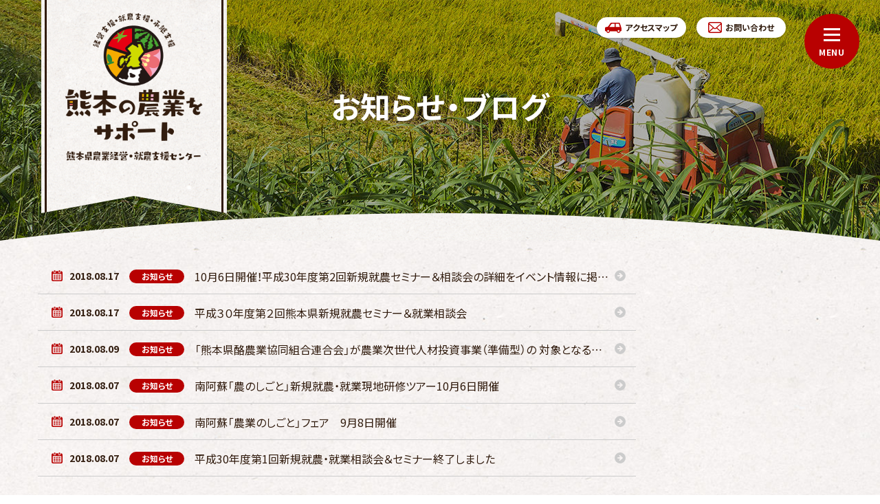

--- FILE ---
content_type: text/html; charset=UTF-8
request_url: https://www.kuma-farm.jp/blog/2018/08/
body_size: 10292
content:
<!DOCTYPE html>
<html class="no-js  " lang="ja" prefix="og: http://ogp.me/ns#"
  data-root="/" data-assets="/wp/wp-content/themes/project2020/assets/"
  data-env="public">

<head>
  <meta charset="UTF-8">
  <meta http-equiv="X-UA-Compatible" content="IE=edge">
  <title>2018年8月 | お知らせ・ブログ | 熊本県新規就農支援センター</title>     <meta name="viewport" content="width=device-width, initial-scale=1">
  <meta name="format-detection" content="telephone=no">
  <meta property="og:locale" content="ja_JP">
  <meta property="og:title" content="2018年8月 | お知らせ・ブログ | 熊本県新規就農支援センター">   <meta property="og:type" content="article">   <meta property="og:url" content="https://www.kuma-farm.jp/blog/">
  <meta property="og:image" content="https://www.kuma-farm.jp/wp/wp-content/uploads/2020/03/og-img.png">
  <meta property="og:site_name" content="これから農業をはじめたい方を応援／熊本県新規就農支援センター">     <meta name="twitter:card" content="summary">
  <meta name="apple-mobile-web-app-title" content="熊本県新規就農支援センター">
  <meta name="application-name" content="熊本県新規就農支援センター">   <link rel="canonical" href="https://www.kuma-farm.jp/blog/">
  <link rel="shortcut icon" href="/wp/wp-content/themes/project2020/assets/images/favicon.ico">
  <link rel="icon" href="/wp/wp-content/themes/project2020/assets/images/favicon.ico">
  <link rel="apple-touch-icon-precomposed" href="/wp/wp-content/themes/project2020/assets/images/apple-touch-icon.png">
  <link rel="stylesheet"
    href="/wp/wp-content/themes/project2020/assets/css/style.css?var=2025062005154">
  <link rel="stylesheet"
    href="/wp/wp-content/themes/project2020/assets/css/print.css?var=2022031475127"
    media="print">
  <script>
  document.documentElement.classList.add('js');
  document.documentElement.classList.remove('no-js');
  </script>
  <script src="https://kit.fontawesome.com/de40bc85e4.js" crossorigin="anonymous"></script>
  <link rel="stylesheet" href="/wp/wp-content/themes/project2020/assets/css/ff-overwight.css">
  <script>
  window.WebFontConfig = {
    google: {
      families: ['Noto+Sans+JP:400,500,700'],
    },
    custom: {
      families: ['YakuHanJP'],
      urls: ['/wp/wp-content/themes/project2020/assets/css/webfont.css']
    },
    timeout: 2000
  };
  </script>  <script
    src="https://ajax.googleapis.com/ajax/libs/webfont/1.6.26/webfont.js" async>
  </script> <meta name='robots' content='max-image-preview:large' />
<link rel='dns-prefetch' href='//s.w.org' />
<script type="text/javascript">
window._wpemojiSettings = {"baseUrl":"https:\/\/s.w.org\/images\/core\/emoji\/13.1.0\/72x72\/","ext":".png","svgUrl":"https:\/\/s.w.org\/images\/core\/emoji\/13.1.0\/svg\/","svgExt":".svg","source":{"concatemoji":"https:\/\/www.kuma-farm.jp\/wp\/wp-includes\/js\/wp-emoji-release.min.js?ver=5.9.12"}};
/*! This file is auto-generated */
!function(e,a,t){var n,r,o,i=a.createElement("canvas"),p=i.getContext&&i.getContext("2d");function s(e,t){var a=String.fromCharCode;p.clearRect(0,0,i.width,i.height),p.fillText(a.apply(this,e),0,0);e=i.toDataURL();return p.clearRect(0,0,i.width,i.height),p.fillText(a.apply(this,t),0,0),e===i.toDataURL()}function c(e){var t=a.createElement("script");t.src=e,t.defer=t.type="text/javascript",a.getElementsByTagName("head")[0].appendChild(t)}for(o=Array("flag","emoji"),t.supports={everything:!0,everythingExceptFlag:!0},r=0;r<o.length;r++)t.supports[o[r]]=function(e){if(!p||!p.fillText)return!1;switch(p.textBaseline="top",p.font="600 32px Arial",e){case"flag":return s([127987,65039,8205,9895,65039],[127987,65039,8203,9895,65039])?!1:!s([55356,56826,55356,56819],[55356,56826,8203,55356,56819])&&!s([55356,57332,56128,56423,56128,56418,56128,56421,56128,56430,56128,56423,56128,56447],[55356,57332,8203,56128,56423,8203,56128,56418,8203,56128,56421,8203,56128,56430,8203,56128,56423,8203,56128,56447]);case"emoji":return!s([10084,65039,8205,55357,56613],[10084,65039,8203,55357,56613])}return!1}(o[r]),t.supports.everything=t.supports.everything&&t.supports[o[r]],"flag"!==o[r]&&(t.supports.everythingExceptFlag=t.supports.everythingExceptFlag&&t.supports[o[r]]);t.supports.everythingExceptFlag=t.supports.everythingExceptFlag&&!t.supports.flag,t.DOMReady=!1,t.readyCallback=function(){t.DOMReady=!0},t.supports.everything||(n=function(){t.readyCallback()},a.addEventListener?(a.addEventListener("DOMContentLoaded",n,!1),e.addEventListener("load",n,!1)):(e.attachEvent("onload",n),a.attachEvent("onreadystatechange",function(){"complete"===a.readyState&&t.readyCallback()})),(n=t.source||{}).concatemoji?c(n.concatemoji):n.wpemoji&&n.twemoji&&(c(n.twemoji),c(n.wpemoji)))}(window,document,window._wpemojiSettings);
</script>
<style type="text/css">
img.wp-smiley,
img.emoji {
	display: inline !important;
	border: none !important;
	box-shadow: none !important;
	height: 1em !important;
	width: 1em !important;
	margin: 0 0.07em !important;
	vertical-align: -0.1em !important;
	background: none !important;
	padding: 0 !important;
}
</style>
	<link rel='stylesheet' id='wp-block-library-css'  href='https://www.kuma-farm.jp/wp/wp-includes/css/dist/block-library/style.min.css?ver=5.9.12' type='text/css' media='all' />
<style id='global-styles-inline-css' type='text/css'>
body{--wp--preset--color--black: #000000;--wp--preset--color--cyan-bluish-gray: #abb8c3;--wp--preset--color--white: #ffffff;--wp--preset--color--pale-pink: #f78da7;--wp--preset--color--vivid-red: #cf2e2e;--wp--preset--color--luminous-vivid-orange: #ff6900;--wp--preset--color--luminous-vivid-amber: #fcb900;--wp--preset--color--light-green-cyan: #7bdcb5;--wp--preset--color--vivid-green-cyan: #00d084;--wp--preset--color--pale-cyan-blue: #8ed1fc;--wp--preset--color--vivid-cyan-blue: #0693e3;--wp--preset--color--vivid-purple: #9b51e0;--wp--preset--gradient--vivid-cyan-blue-to-vivid-purple: linear-gradient(135deg,rgba(6,147,227,1) 0%,rgb(155,81,224) 100%);--wp--preset--gradient--light-green-cyan-to-vivid-green-cyan: linear-gradient(135deg,rgb(122,220,180) 0%,rgb(0,208,130) 100%);--wp--preset--gradient--luminous-vivid-amber-to-luminous-vivid-orange: linear-gradient(135deg,rgba(252,185,0,1) 0%,rgba(255,105,0,1) 100%);--wp--preset--gradient--luminous-vivid-orange-to-vivid-red: linear-gradient(135deg,rgba(255,105,0,1) 0%,rgb(207,46,46) 100%);--wp--preset--gradient--very-light-gray-to-cyan-bluish-gray: linear-gradient(135deg,rgb(238,238,238) 0%,rgb(169,184,195) 100%);--wp--preset--gradient--cool-to-warm-spectrum: linear-gradient(135deg,rgb(74,234,220) 0%,rgb(151,120,209) 20%,rgb(207,42,186) 40%,rgb(238,44,130) 60%,rgb(251,105,98) 80%,rgb(254,248,76) 100%);--wp--preset--gradient--blush-light-purple: linear-gradient(135deg,rgb(255,206,236) 0%,rgb(152,150,240) 100%);--wp--preset--gradient--blush-bordeaux: linear-gradient(135deg,rgb(254,205,165) 0%,rgb(254,45,45) 50%,rgb(107,0,62) 100%);--wp--preset--gradient--luminous-dusk: linear-gradient(135deg,rgb(255,203,112) 0%,rgb(199,81,192) 50%,rgb(65,88,208) 100%);--wp--preset--gradient--pale-ocean: linear-gradient(135deg,rgb(255,245,203) 0%,rgb(182,227,212) 50%,rgb(51,167,181) 100%);--wp--preset--gradient--electric-grass: linear-gradient(135deg,rgb(202,248,128) 0%,rgb(113,206,126) 100%);--wp--preset--gradient--midnight: linear-gradient(135deg,rgb(2,3,129) 0%,rgb(40,116,252) 100%);--wp--preset--duotone--dark-grayscale: url('#wp-duotone-dark-grayscale');--wp--preset--duotone--grayscale: url('#wp-duotone-grayscale');--wp--preset--duotone--purple-yellow: url('#wp-duotone-purple-yellow');--wp--preset--duotone--blue-red: url('#wp-duotone-blue-red');--wp--preset--duotone--midnight: url('#wp-duotone-midnight');--wp--preset--duotone--magenta-yellow: url('#wp-duotone-magenta-yellow');--wp--preset--duotone--purple-green: url('#wp-duotone-purple-green');--wp--preset--duotone--blue-orange: url('#wp-duotone-blue-orange');--wp--preset--font-size--small: 13px;--wp--preset--font-size--medium: 20px;--wp--preset--font-size--large: 36px;--wp--preset--font-size--x-large: 42px;}.has-black-color{color: var(--wp--preset--color--black) !important;}.has-cyan-bluish-gray-color{color: var(--wp--preset--color--cyan-bluish-gray) !important;}.has-white-color{color: var(--wp--preset--color--white) !important;}.has-pale-pink-color{color: var(--wp--preset--color--pale-pink) !important;}.has-vivid-red-color{color: var(--wp--preset--color--vivid-red) !important;}.has-luminous-vivid-orange-color{color: var(--wp--preset--color--luminous-vivid-orange) !important;}.has-luminous-vivid-amber-color{color: var(--wp--preset--color--luminous-vivid-amber) !important;}.has-light-green-cyan-color{color: var(--wp--preset--color--light-green-cyan) !important;}.has-vivid-green-cyan-color{color: var(--wp--preset--color--vivid-green-cyan) !important;}.has-pale-cyan-blue-color{color: var(--wp--preset--color--pale-cyan-blue) !important;}.has-vivid-cyan-blue-color{color: var(--wp--preset--color--vivid-cyan-blue) !important;}.has-vivid-purple-color{color: var(--wp--preset--color--vivid-purple) !important;}.has-black-background-color{background-color: var(--wp--preset--color--black) !important;}.has-cyan-bluish-gray-background-color{background-color: var(--wp--preset--color--cyan-bluish-gray) !important;}.has-white-background-color{background-color: var(--wp--preset--color--white) !important;}.has-pale-pink-background-color{background-color: var(--wp--preset--color--pale-pink) !important;}.has-vivid-red-background-color{background-color: var(--wp--preset--color--vivid-red) !important;}.has-luminous-vivid-orange-background-color{background-color: var(--wp--preset--color--luminous-vivid-orange) !important;}.has-luminous-vivid-amber-background-color{background-color: var(--wp--preset--color--luminous-vivid-amber) !important;}.has-light-green-cyan-background-color{background-color: var(--wp--preset--color--light-green-cyan) !important;}.has-vivid-green-cyan-background-color{background-color: var(--wp--preset--color--vivid-green-cyan) !important;}.has-pale-cyan-blue-background-color{background-color: var(--wp--preset--color--pale-cyan-blue) !important;}.has-vivid-cyan-blue-background-color{background-color: var(--wp--preset--color--vivid-cyan-blue) !important;}.has-vivid-purple-background-color{background-color: var(--wp--preset--color--vivid-purple) !important;}.has-black-border-color{border-color: var(--wp--preset--color--black) !important;}.has-cyan-bluish-gray-border-color{border-color: var(--wp--preset--color--cyan-bluish-gray) !important;}.has-white-border-color{border-color: var(--wp--preset--color--white) !important;}.has-pale-pink-border-color{border-color: var(--wp--preset--color--pale-pink) !important;}.has-vivid-red-border-color{border-color: var(--wp--preset--color--vivid-red) !important;}.has-luminous-vivid-orange-border-color{border-color: var(--wp--preset--color--luminous-vivid-orange) !important;}.has-luminous-vivid-amber-border-color{border-color: var(--wp--preset--color--luminous-vivid-amber) !important;}.has-light-green-cyan-border-color{border-color: var(--wp--preset--color--light-green-cyan) !important;}.has-vivid-green-cyan-border-color{border-color: var(--wp--preset--color--vivid-green-cyan) !important;}.has-pale-cyan-blue-border-color{border-color: var(--wp--preset--color--pale-cyan-blue) !important;}.has-vivid-cyan-blue-border-color{border-color: var(--wp--preset--color--vivid-cyan-blue) !important;}.has-vivid-purple-border-color{border-color: var(--wp--preset--color--vivid-purple) !important;}.has-vivid-cyan-blue-to-vivid-purple-gradient-background{background: var(--wp--preset--gradient--vivid-cyan-blue-to-vivid-purple) !important;}.has-light-green-cyan-to-vivid-green-cyan-gradient-background{background: var(--wp--preset--gradient--light-green-cyan-to-vivid-green-cyan) !important;}.has-luminous-vivid-amber-to-luminous-vivid-orange-gradient-background{background: var(--wp--preset--gradient--luminous-vivid-amber-to-luminous-vivid-orange) !important;}.has-luminous-vivid-orange-to-vivid-red-gradient-background{background: var(--wp--preset--gradient--luminous-vivid-orange-to-vivid-red) !important;}.has-very-light-gray-to-cyan-bluish-gray-gradient-background{background: var(--wp--preset--gradient--very-light-gray-to-cyan-bluish-gray) !important;}.has-cool-to-warm-spectrum-gradient-background{background: var(--wp--preset--gradient--cool-to-warm-spectrum) !important;}.has-blush-light-purple-gradient-background{background: var(--wp--preset--gradient--blush-light-purple) !important;}.has-blush-bordeaux-gradient-background{background: var(--wp--preset--gradient--blush-bordeaux) !important;}.has-luminous-dusk-gradient-background{background: var(--wp--preset--gradient--luminous-dusk) !important;}.has-pale-ocean-gradient-background{background: var(--wp--preset--gradient--pale-ocean) !important;}.has-electric-grass-gradient-background{background: var(--wp--preset--gradient--electric-grass) !important;}.has-midnight-gradient-background{background: var(--wp--preset--gradient--midnight) !important;}.has-small-font-size{font-size: var(--wp--preset--font-size--small) !important;}.has-medium-font-size{font-size: var(--wp--preset--font-size--medium) !important;}.has-large-font-size{font-size: var(--wp--preset--font-size--large) !important;}.has-x-large-font-size{font-size: var(--wp--preset--font-size--x-large) !important;}
</style>
<link rel='stylesheet' id='contact-form-7-css'  href='https://www.kuma-farm.jp/wp/wp-content/plugins/contact-form-7/includes/css/styles.css?ver=5.6.4' type='text/css' media='all' />
<link rel="https://api.w.org/" href="https://www.kuma-farm.jp/wp-json/" /><link rel="EditURI" type="application/rsd+xml" title="RSD" href="https://www.kuma-farm.jp/wp/xmlrpc.php?rsd" />
<link rel="wlwmanifest" type="application/wlwmanifest+xml" href="https://www.kuma-farm.jp/wp/wp-includes/wlwmanifest.xml" /> 
 <style>
  .p-form-send .wpcf7-spinner {
    position: absolute;
    left: 2rem;
    top: 50%;
    transform: translate3d(0, -50%, 0);
  }
  </style>   <!-- Global site tag (gtag.js) - Google Analytics -->
  <script async src="https://www.googletagmanager.com/gtag/js?id=UA-161726997-1"></script>
  <script>
  window.dataLayer = window.dataLayer || [];

  function gtag() {
    dataLayer.push(arguments);
  }
  gtag('js', new Date());
  gtag('config', 'UA-161726997-1');
  </script>   <!-- Google Tag Manager -->
  <script>
  (function(w, d, s, l, i) {
    w[l] = w[l] || [];
    w[l].push({
      'gtm.start': new Date().getTime(),
      event: 'gtm.js'
    });
    var f = d.getElementsByTagName(s)[0],
      j = d.createElement(s),
      dl = l != 'dataLayer' ? '&l=' + l : '';
    j.async = true;
    j.src = 'https://www.googletagmanager.com/gtm.js?id=' + i + dl;
    f.parentNode.insertBefore(j, f);
  })(window, document, 'script', 'dataLayer', 'GTM-5KDQSXG');
  </script>
  <!-- End Google Tag Manager -->
</head>

<body>
  <!-- Google Tag Manager (noscript) -->
  <noscript><iframe src="https://www.googletagmanager.com/ns.html?id=GTM-5KDQSXG" height="0" width="0"
      style="display:none;visibility:hidden"></iframe></noscript>
  <!-- End Google Tag Manager (noscript) -->  <noscript>
    <div class="l-nojs">
      <p>JavaScript を有効にしてご利用ください。</p>
    </div>
  </noscript>
  <input type="checkbox" id="drawer-state" class="l-state  u-n" data-ui-drawer="state">  <div id="body" class="archive date l-body l-body--sub" data-ui-drawer="body">
    <label id="drawer-trigger" for="drawer-state" class="l-trigger" data-ui-drawer="trigger">
      <span class="l-trigger__line"></span>
    </label>
    <header id="header" class="l-body__header" role="banner">
      <div class="l-header">  <div class="l-header__logo">
          <p class="p-hsymbol">
            <a href="/" class="p-hsymbol__base">
              <img src="/wp/wp-content/themes/project2020/assets/images/common/nav-logo.png"
                srcset="/wp/wp-content/themes/project2020/assets/images/common/nav-logo@2x.png" width="280" height="335"
                alt="熊本の新規就農ポータルサイト" class="p-hsymbol__ontext" style="width: 80%;"> </a>
          </p>
        </div>
        <div class="l-header__nav">
          <ul class="l-nav-info">
            <li>
              <a href="/access/" class="l-nav-btn">
                <svg width="24" height="15" class="c-icon  l-nav-btn__i"
                  aria-hidden="true"><use xlink:href="#i-o-car"></use></svg>
                <span class="l-nav-btn__label  u-md-n">アクセスマップ</span>
              </a>
            </li>
            <li>
              <a href="/consult/" class="l-nav-btn">
                <svg width="20" height="16" class="c-icon  l-nav-btn__i"
                  aria-hidden="true"><use xlink:href="#i-o-mail"></use></svg>
                <span class="l-nav-btn__label  u-md-n">お問い合わせ</span>
              </a>
            </li>
          </ul>
        </div>
      </div><!-- /.l-header -->
    </header>
    <div id="wrapper" class="l-body__wrapper">
      <div id="container" class="l-body__container" data-namespace="">
         <div class="l-body__top  js-lazyload">
          <div class="l-hero  c-object-fit" data-view-over="header">              <h1 class="l-hero__label">お知らせ・ブログ            </h1>  <img src="/wp/wp-content/themes/project2020/assets/images/common/hero-j.jpg"
              data-srcset="/wp/wp-content/themes/project2020/assets/images/common/hero-j@2x.jpg 2x" width="1400"
              height="300" alt="" class="c-object-fit__cover  js-objectfit  l-hero__bg">
          </div>
                  </div><!-- /.l-body__top -->  <div class="l-body__content">
          <div class="l-body__layout">
            <main id="main" class="l-body__main" role="main">
              <div class="l-main">
                <div class="p-main-container">
<div class="p-block-wrapper  p-block-wrapper--s  c-of-hidden">
  
      <ul>
      
        
        <li class="p-feed-list  p-feed-list--md-auto">
          <a href="https://www.kuma-farm.jp/%e5%b9%b3%e6%88%90%ef%bc%93%ef%bc%90%e5%b9%b4%e5%ba%a6%e7%ac%ac%ef%bc%92%e5%9b%9e%e7%86%8a%e6%9c%ac%e7%9c%8c%e6%96%b0%e8%a6%8f%e5%b0%b1%e8%be%b2%e3%82%bb%e3%83%9f%e3%83%8a%e3%83%bc%ef%bc%86%e7%9b%b8/"target="_blank" rel="noopener" class="p-feed-list__base">
            <time class="p-feed-list__time" datetime="2018-08-17T13:41:13+09:00"><svg class="c-icon" aria-hidden="true"><use xlink:href="#i-o-calender"></use></svg>2018.08.17</time>

            <div class="p-feed-list__tags">
              <span class="p-tag" style="background: #b80101;"><span class="p-tag__base">お知らせ</span></span>
            </div>

            <span class="p-feed-list__title">10月6日開催！平成30年度第2回新規就農セミナー＆相談会の詳細をイベント情報に掲載しました。</span>

            <svg width="16" height="16" class="c-icon  p-feed-list__angle" aria-hidden="true"><use xlink:href="#i-o-arrow-right-circle"></use></svg>
          </a>
        </li>
      
        
        <li class="p-feed-list  p-feed-list--md-auto">
          <a href="https://www.kuma-farm.jp/blog/%e5%b9%b3%e6%88%90%ef%bc%93%ef%bc%90%e5%b9%b4%e5%ba%a6%e7%ac%ac%ef%bc%92%e5%9b%9e%e7%86%8a%e6%9c%ac%e7%9c%8c%e6%96%b0%e8%a6%8f%e5%b0%b1%e8%be%b2%e3%82%bb%e3%83%9f%e3%83%8a%e3%83%bc%ef%bc%86%e7%9b%b8/" class="p-feed-list__base">
            <time class="p-feed-list__time" datetime="2018-08-17T13:17:35+09:00"><svg class="c-icon" aria-hidden="true"><use xlink:href="#i-o-calender"></use></svg>2018.08.17</time>

            <div class="p-feed-list__tags">
              <span class="p-tag" style="background: #b80101;"><span class="p-tag__base">お知らせ</span></span>
            </div>

            <span class="p-feed-list__title">平成３０年度第２回熊本県新規就農セミナー＆就業相談会</span>

            <svg width="16" height="16" class="c-icon  p-feed-list__angle" aria-hidden="true"><use xlink:href="#i-o-arrow-right-circle"></use></svg>
          </a>
        </li>
      
        
        <li class="p-feed-list  p-feed-list--md-auto">
          <a href="https://www.kuma-farm.jp/training/#long_19"target="_blank" rel="noopener" class="p-feed-list__base">
            <time class="p-feed-list__time" datetime="2018-08-09T11:45:59+09:00"><svg class="c-icon" aria-hidden="true"><use xlink:href="#i-o-calender"></use></svg>2018.08.09</time>

            <div class="p-feed-list__tags">
              <span class="p-tag" style="background: #b80101;"><span class="p-tag__base">お知らせ</span></span>
            </div>

            <span class="p-feed-list__title">「熊本県酪農業協同組合連合会」が農業次世代人材投資事業（準備型）の 対象となる広域研修機関に認定されました。</span>

            <svg width="16" height="16" class="c-icon  p-feed-list__angle" aria-hidden="true"><use xlink:href="#i-o-arrow-right-circle"></use></svg>
          </a>
        </li>
      
        
        <li class="p-feed-list  p-feed-list--md-auto">
          <a href="https://www.kuma-farm.jp/event/"target="_blank" rel="noopener" class="p-feed-list__base">
            <time class="p-feed-list__time" datetime="2018-08-07T16:38:06+09:00"><svg class="c-icon" aria-hidden="true"><use xlink:href="#i-o-calender"></use></svg>2018.08.07</time>

            <div class="p-feed-list__tags">
              <span class="p-tag" style="background: #b80101;"><span class="p-tag__base">お知らせ</span></span>
            </div>

            <span class="p-feed-list__title">南阿蘇「農のしごと」新規就農・就業現地研修ツアー10月6日開催</span>

            <svg width="16" height="16" class="c-icon  p-feed-list__angle" aria-hidden="true"><use xlink:href="#i-o-arrow-right-circle"></use></svg>
          </a>
        </li>
      
        
        <li class="p-feed-list  p-feed-list--md-auto">
          <a href="https://www.kuma-farm.jp/event/"target="_blank" rel="noopener" class="p-feed-list__base">
            <time class="p-feed-list__time" datetime="2018-08-07T16:34:12+09:00"><svg class="c-icon" aria-hidden="true"><use xlink:href="#i-o-calender"></use></svg>2018.08.07</time>

            <div class="p-feed-list__tags">
              <span class="p-tag" style="background: #b80101;"><span class="p-tag__base">お知らせ</span></span>
            </div>

            <span class="p-feed-list__title">南阿蘇「農業のしごと」フェア　9月8日開催</span>

            <svg width="16" height="16" class="c-icon  p-feed-list__angle" aria-hidden="true"><use xlink:href="#i-o-arrow-right-circle"></use></svg>
          </a>
        </li>
      
        
        <li class="p-feed-list  p-feed-list--md-auto">
          <a href="https://www.kuma-farm.jp/%e5%b9%b3%e6%88%9030%e5%b9%b4%e5%ba%a6%e7%ac%ac1%e5%9b%9e%e6%96%b0%e8%a6%8f%e5%b0%b1%e8%be%b2%e3%83%bb%e5%b0%b1%e6%a5%ad%e7%9b%b8%e8%ab%87%e4%bc%9a%ef%bc%86%e3%82%bb%e3%83%9f%e3%83%8a%e3%83%bc/"target="_blank" rel="noopener" class="p-feed-list__base">
            <time class="p-feed-list__time" datetime="2018-08-07T16:30:46+09:00"><svg class="c-icon" aria-hidden="true"><use xlink:href="#i-o-calender"></use></svg>2018.08.07</time>

            <div class="p-feed-list__tags">
              <span class="p-tag" style="background: #b80101;"><span class="p-tag__base">お知らせ</span></span>
            </div>

            <span class="p-feed-list__title">平成30年度第1回新規就農・就業相談会＆セミナー終了しました</span>

            <svg width="16" height="16" class="c-icon  p-feed-list__angle" aria-hidden="true"><use xlink:href="#i-o-arrow-right-circle"></use></svg>
          </a>
        </li>
          </ul>
  
  
  </div><!-- /.p-block-wrapper -->
 </div>
</div><!-- /.l-main -->
</main><!-- /.l-body__main -->  <div
  class="l-body__aside">
  <div id="aside" class="l-aside"> 
<div class="p-side-wrapper">
  </div>
 </div><!-- /#aside -->
</div><!-- /.l-body__aside -->  </div><!-- /.l-body__layout -->
</div><!-- /.l-body__content -->
<div id="footer" class="l-body__bottom" data-view-over="footer" role="contentinfo">
    <aside id="block-info" class="p-info-wrapper  js-lazyload  p-bg-brown-a10">
    <div class="p-info  c-of-hidden">
      <header class="p-info-header">
        <h3 class="p-info-header__label">
          <img src="/wp/wp-content/themes/project2020/assets/images/common/info-h.png"
            data-srcset="/wp/wp-content/themes/project2020/assets/images/common/info-h@2x.png" width="469" height="75"
            alt="お気軽にご相談ください！就農に関するご質問やご相談">
        </h3>
      </header>
      <div class="p-info-frame">
        <img src="/wp/wp-content/themes/project2020/assets/images/common/info-kumamon.png"
          data-srcset="/wp/wp-content/themes/project2020/assets/images/common/info-kumamon@2x.png" width="160" height="190" alt=""
          class="p--kumamon">
        <dl>
          <dt class="p-info-frame__label"> 熊本県農業経営・就農支援センター<br>（新規就農支援センター） </dt>
          <dd class="p-info-frame__content">
            <p class="p-info-frame__please  u-mb-n">
               就農相談はこちらから
            </p>
            <p class="p-info-frame__please u-color-accent">
              <span style="font-size: .8em;">
                                      まずは、以下の相談フォームからお問い合わせください </span>
            </p>
            <div class="c-st20 c-sb30">
              <div class="c-grid  c-grid--x15  c-grid--y15 u-justify-content-center">
                <div class="c-col-lg-6  c-col-12">
                  <p class="">
                    <a href="/consult/"
                      class="p-btn  p-btn--orange  p-btn--w370  p-btn--h80  p-btn--i-right  p-btn--circle  p-btn--transform">
                      <span
                        class="p-btn__sep"><svg width="40" height="32" class="c-icon" aria-hidden="true"><use xlink:href="#i-o-mail"></use></svg></span>
                      <span class="p-btn__label  p-btn__label--2line">
                メールでのお問い合わせ<br><span class="p--t-l">新規就農・就業相談</span>
                      </span>
                      <svg width="16" height="16" class="c-icon  p-btn__i"
                        aria-hidden="true"><use xlink:href="#i-o-arrow-right-circle"></use></svg>
                    </a>
                  </p>
                </div>
              </div>
            </div>
            <div class="p-info-frame-block">
              <p class="p-info-frame__please u-color-accent">
                <span style="font-size: .7em;" class="u-b c-st5 c-sb25">
                          ※お急ぎの場合はお電話も承ります
                        </span>
              </p>
              <div
                class="c-grid  c-grid--x15  c-grid--lg-y_  u-over-lg-flex-nowrap  u-align-items-center  u-justify-content-center">
                <div class="c-col-lg-auto  c-col-12">
                  <div class="p-info-item">
                    <div>
                      <p>
                        <a href="tel:096-384-3333" class="p-number">
                          <span style="font-size: .85em;">
                                    <span class="p-number__sub">Tel.</span>096-384-3333 </span>
                        </a>
                      </p>
                      <p class="p-info-item__fax">Fax.096-385-1468</p>
                    </div>
                  </div>
                </div>
              </div>
              <p class="c-st15 c-sb5" style="font-size: 1.2em;"> 【お電話受付時間】<span class="c-ib">土日祝を除く平日　</span><span
                  class="c-ib">9:00～12:00、13:00～16:00</span>
              </p>
            </div>
            <p class="p-info-frame__please">経営改善等相談・継承相談はこちらから</p>
            <ul class="c-grid  c-grid--x15  c-grid--y10  u-justify-content-center c-st20">
              <li class="c-col-md-6 c-col-12">
                <a href="/management-support/"
                  class="p-btn p-btn--brown  p-btn--w370  p-btn--h80  p-btn--i-right  p-btn--circle p-btn--transform">
                  <span
                    class="p-btn__sep"><svg width="40" height="32" class="c-icon" aria-hidden="true"><use xlink:href="#i-o-mail"></use></svg></span>
                  <span
                    class="p-btn__label p-btn__label--2line">メールでのお問い合わせ<br><span class="p--t-l">経営改善等の相談</span></span>
                  <svg width="16" height="16" class="c-icon  p-btn__i"
                    aria-hidden="true"><use xlink:href="#i-o-arrow-right-circle"></use></svg>
                </a>
              </li>
              <li class="c-col-md-6 c-col-12">
                <a href="/succession-support/"
                  class="p-btn p-btn--brown  p-btn--w370  p-btn--h80  p-btn--i-right  p-btn--circle p-btn--transform">
                  <span
                    class="p-btn__sep"><svg width="40" height="32" class="c-icon" aria-hidden="true"><use xlink:href="#i-o-mail"></use></svg></span>
                  <span
                    class="p-btn__label p-btn__label--2line">メールでのお問い合わせ<br><span class="p--t-l">経営継承の相談</span></span>
                  <svg width="16" height="16" class="c-icon  p-btn__i"
                    aria-hidden="true"><use xlink:href="#i-o-arrow-right-circle"></use></svg>
                </a>
              </li>
            </ul>
          </dd>
        </dl>
        <div class="p--i  p--i--meron" aria-hidden="true"></div>
        <div class="p--i  p--i--nasubi" aria-hidden="true"></div>
        <div class="p--i  p--i--piman" aria-hidden="true"></div>
        <div class="p--i  p--i--ichigo" aria-hidden="true"></div>
        <div class="p--i  p--i--suica" aria-hidden="true"></div>
        <div class="p--i  p--i--tomato" aria-hidden="true"></div>
      </div>
    </div>
  </aside>  <a href="#body" class="p-pagetop  js-lazyload">
    <img src="/wp/wp-content/themes/project2020/assets/images/common/pagetop-kumamon.png"
      data-srcset="/wp/wp-content/themes/project2020/assets/images/common/pagetop-kumamon@2x.png" width="89" height="146" alt=""
      class="p-pagetop__kumamon">
    <img src="/wp/wp-content/themes/project2020/assets/images/common/pagetop-label.png"
      data-srcset="/wp/wp-content/themes/project2020/assets/images/common/pagetop-label@2x.png" width="115" height="16" alt="ページの先頭へ"
      class="p-pagetop__label">
  </a>
  <footer class="l-footer  js-lazyload">
    <div class="l-footer-main">
      <p class="l-footer-main__logo"> <img src="/wp/wp-content/themes/project2020/assets/images/common/footer-logo_v2.png"
          data-srcset="/wp/wp-content/themes/project2020/assets/images/common/footer-logo_v2@2x.png" width="460" height="40"
          alt="熊本新規就農支援センター"> </p>
      <p class="l-footer-main__address"> 〒862-8570　<span class="c-ib">熊本県熊本市中央区</span><span
          class="c-ib">水前寺6丁目18-1</span><br> 熊本県庁本館　9階</p>
      <ul class="l-footer-main__list">
        <li>
          <a href="/access/"><svg class="c-icon"
              aria-hidden="true"><use xlink:href="#i-o-arrow-right-circle"></use></svg>アクセスマップ</a>
        </li>
        <li>
          <a href="https://www.kuma-farm.jp/wp/wp-content/themes/project2020/assets/media/privacy-policy.pdf"><svg class="c-icon"
              aria-hidden="true"><use xlink:href="#i-o-arrow-right-circle"></use></svg>個人情報保護方針</a>
        </li>
        <li>
          <a href="/link/"><svg class="c-icon"
              aria-hidden="true"><use xlink:href="#i-o-arrow-right-circle"></use></svg>リンク集</a>
        </li>
        <li>
          <a href="https://hinokuninet.com/" target="_blank" rel="noopener"><svg class="c-icon"
              aria-hidden="true"><use xlink:href="#i-o-blank"></use></svg>熊本県農業会議HP</a>
        </li>
      </ul>
      <small class="l-footer-main__copyright"> &copy; 2010 熊本県くまモン　　<br class="u-over-md-n">Copyright &copy; 2020
        熊本県新規就農支援センター.All rights reserved. </small>
    </div>
  </footer><!-- /.l-footer -->
</div><!-- /.l-body__bottom -->
</div><!-- /.l-body__container /#container -->
</div><!-- /.l-body__wrapper /#wrapper -->
<div role="navigation" data-ui-drawer="drawer" class="l-drawer-scroll">
  <div class="l-drawer-scroll__frame" data-ui-drawer="scroll">
    <div class="l-drawer-scroll__inner">
      <div class="l-drawer-scroll__content">
        <nav role="navigation" id="drawer-content">
          <div class="l-nav">
            <div class="l-nav__sitemap  u-over-md-order-1">
              <ul class="l-nav-list">
                <li class="l-nav-list__item">
                  <dl class="js-dropdown-support">
                    <dt data-ui-accordion="trigger" class="l-nav-list__label">はじめての方へ</dt>
                    <dd data-ui-accordion="content">
                      <ul class="l-nav-list-child">
                        <li><a href="/beginner/interesting/"><svg class="c-icon"
                              aria-hidden="true"><use xlink:href="#i-o-arrow-right-circle"></use></svg>農業は魅力的</a></li>
                        <li><a href="/beginner/about/"><svg class="c-icon"
                              aria-hidden="true"><use xlink:href="#i-o-arrow-right-circle"></use></svg>当センターについて</a>
                        </li>
                      </ul>
                    </dd>
                  </dl>
                </li>
                <li class="l-nav-list__item">
                  <dl class="js-dropdown-support">
                    <dt data-ui-accordion="trigger" class="l-nav-list__label">熊本の農業を知ろう</dt>
                    <dd data-ui-accordion="content">
                      <ul class="l-nav-list-child">
                        <li><a href="/agriculture/details/"><svg class="c-icon"
                              aria-hidden="true"><use xlink:href="#i-o-arrow-right-circle"></use></svg>数字で見る熊本の就農者</a>
                        </li>
                        <li><a href="/agriculture/farmer/"><svg class="c-icon"
                              aria-hidden="true"><use xlink:href="#i-o-arrow-right-circle"></use></svg>農業県くまもと</a></li>
                      </ul>
                    </dd>
                  </dl>
                </li>
                <li class="l-nav-list__item">
                  <dl class="js-dropdown-support">
                    <dt data-ui-accordion="trigger" class="l-nav-list__label">農家になるには？</dt>
                    <dd data-ui-accordion="content">
                      <ul class="l-nav-list-child">
                        <li><a href="/route/consultation/"><svg class="c-icon"
                              aria-hidden="true"><use xlink:href="#i-o-arrow-right-circle"></use></svg>就農相談先</a></li>
                        <li><a href="/route/details/"><svg class="c-icon"
                              aria-hidden="true"><use xlink:href="#i-o-arrow-right-circle"></use></svg>就農までの道すじ</a></li>
                      </ul>
                    </dd>
                  </dl>
                </li>
                <li class="l-nav-list__item">
                  <dl class="js-dropdown-support">
                    <dt data-ui-accordion="trigger" class="l-nav-list__label">農業体験・研修がしたい</dt>
                    <dd data-ui-accordion="content">
                      <ul class="l-nav-list-child">
                        <li><a href="/want_to/experience/"><svg class="c-icon"
                              aria-hidden="true"><use xlink:href="#i-o-arrow-right-circle"></use></svg>農業体験をする</a></li>
                        <li><a href="/want_to/training/"><svg class="c-icon"
                              aria-hidden="true"><use xlink:href="#i-o-arrow-right-circle"></use></svg>長期研修について</a></li>
                        <li><a href="/want_to/training_info/"><svg class="c-icon"
                              aria-hidden="true"><use xlink:href="#i-o-arrow-right-circle"></use></svg>研修機関のご案内</a></li>
                      </ul>
                    </dd>
                  </dl>
                </li>
                <li class="l-nav-list__item">
                  <dl class="js-dropdown-support">
                    <dt data-ui-accordion="trigger" class="l-nav-list__label">就農支援制度</dt>
                    <dd data-ui-accordion="content">
                      <ul class="l-nav-list-child">
                        <li><a href="/support/about/"><svg class="c-icon"
                              aria-hidden="true"><use xlink:href="#i-o-arrow-right-circle"></use></svg>新規就農支援制度</a></li>
                        <li><a href="/support/investment/"><svg class="c-icon"
                              aria-hidden="true"><use xlink:href="#i-o-arrow-right-circle"></use></svg>新規就農者育成総合対策（就農準備資金）</a>
                        </li>
                        <li><a href="/support/investment_start/"><svg class="c-icon"
                              aria-hidden="true"><use xlink:href="#i-o-arrow-right-circle"></use></svg>新規就農者育成総合対策（経営開始資金）</a>
                        </li>
                        <li><a href="https://www.maff.go.jp/j/new_farmer/n_syunou/hatten.html" target="_blank"
                            rel="noopener noreferrer"><svg class="c-icon"
                              aria-hidden="true"><use xlink:href="#i-o-arrow-right-circle"></use></svg>新規就農者育成総合対策（経営発展支援事業）</a>
                        </li>
                        <li><a href="/support/system/"><svg class="c-icon"
                              aria-hidden="true"><use xlink:href="#i-o-arrow-right-circle"></use></svg>青年等就農計画制度</a>
                        </li>
                        <li><a href="/support/fund/"><svg class="c-icon"
                              aria-hidden="true"><use xlink:href="#i-o-arrow-right-circle"></use></svg>青年等就農資金</a></li>
                        <li><a href="/support/support_list/"><svg class="c-icon"
                              aria-hidden="true"><use xlink:href="#i-o-arrow-right-circle"></use></svg>県・市町村の支援制度</a>
                        </li>
                      </ul>
                    </dd>
                  </dl>
                </li>
                <li class="l-nav-list__item">
                  <a href="/joboffer/" class="l-nav-list__label">農業の求人情報</a>
                </li>
                <li class="l-nav-list__item">
                  <a href="/experience/" class="l-nav-list__label">先輩就農者の声</a>
                </li>
                <li class="l-nav-list__item">
                  <a href="/event/" class="l-nav-list__label">イベント情報</a>
                </li>
                <li class="l-nav-list__item">
                  <a href="/blog/" class="l-nav-list__label">お知らせ・ブログ</a>
                </li>
                <li class="l-nav-list__item">
                  <a href="/radio/" class="l-nav-list__label">ラジオ配信情報</a>
                </li>
                <li class="l-nav-list__item">
                  <dl class="js-dropdown-support">
                    <dt data-ui-accordion="trigger" class="l-nav-list__label">その他</dt>
                    <dd data-ui-accordion="content">
                      <ul class="l-nav-list-child">
                        <li><a href="/ffm/"><svg class="c-icon"
                              aria-hidden="true"><use xlink:href="#i-o-arrow-right-circle"></use></svg>農地・施設・機械の取得</a>
                        </li>
                        <li><a href="/emigration/"><svg class="c-icon"
                              aria-hidden="true"><use xlink:href="#i-o-arrow-right-circle"></use></svg>農業と移住</a></li>
                        <li><a href="/faq/"><svg class="c-icon"
                              aria-hidden="true"><use xlink:href="#i-o-arrow-right-circle"></use></svg>よくあるご質問</a></li>
                        <li><a href="/access/"><svg class="c-icon"
                              aria-hidden="true"><use xlink:href="#i-o-arrow-right-circle"></use></svg>アクセスマップ</a></li>
                        <li><a href="/privacy/"><svg class="c-icon"
                              aria-hidden="true"><use xlink:href="#i-o-arrow-right-circle"></use></svg>個人情報保護方針</a></li>
                        <li><a href="/link/"><svg class="c-icon"
                              aria-hidden="true"><use xlink:href="#i-o-arrow-right-circle"></use></svg>リンク集</a></li>
                      </ul>
                    </dd>
                  </dl>
                </li>
              </ul>
            </div>
            <div class="l-nav__ohter">
              <div class="l-nav__header">
                <a href="/" class="l-nav-header__base">
                  <img src="/wp/wp-content/themes/project2020/assets/images/common/nav-logo.png"
                    srcset="/wp/wp-content/themes/project2020/assets/images/common/nav-logo@2x.png" width="280" height="329"
                    alt="熊本の新規就農ポータルサイト 熊本で農業をはじめよう！">
                </a>
              </div>
              <div class="l-nav__block">
                <ul class="c-grid  c-grid--x25_  c-grid--y5  u-justify-content-center">
                  <li class="c-col">
                    <a href="tel:096-385-1234" class="p-number">
                      <span class="p-number__sub">Tel.</span>096-384-3333 </a>
                  </li>
                </ul>
                <p class="c-st15"> 【お電話受付時間】<span class="c-ib">土日祝を除く平日　8:30〜17:15</span><br> 〒862-8570　<span
                    class="c-ib">熊本県熊本市中央区水前寺6丁目18-1</span><br> 熊本県庁本館　9階 </p>
              </div>
              <ul class="l-nav__btn">
                <li class="c-sb20">
                  <a href="/consult/"
                    class="p-btn  p-btn--orange  p-btn--w370  p-btn--h80  p-btn--i-right  p-btn--circle  p-btn--transform">
                    <span
                      class="p-btn__sep"><svg width="40" height="32" class="c-icon" aria-hidden="true"><use xlink:href="#i-o-mail"></use></svg></span>
                    <span class="p-btn__label  p-btn__label--2line">
                          メールでのお問い合わせ<br><span class="p--t-l">新規就農・就業相談</span>
                    </span>
                    <svg width="16" height="16" class="c-icon  p-btn__i"
                      aria-hidden="true"><use xlink:href="#i-o-arrow-right-circle"></use></svg>
                  </a>
                </li>
                <li class="c-sb15">
                  <a href="/contact/"
                    class="p-btn  p-btn--size-s  p-btn--brown  p-btn--w370  p-btn--h50  p-btn--i-right  p-btn--circle">
                    <span class="p-btn__label"><span class="p--_l">その他のお問い合わせ</span></span>
                    <svg width="16" height="16" class="c-icon  p-btn__i"
                      aria-hidden="true"><use xlink:href="#i-o-arrow-right-circle"></use></svg>
                  </a>
                </li>
                <li>
                  <a href="/access/"
                    class="p-btn  p-btn--size-s  p-btn--brown  p-btn--w370  p-btn--h50  p-btn--i-right  p-btn--circle">
                    <span class="p-btn__label">アクセスマップ</span>
                    <svg width="16" height="16" class="c-icon  p-btn__i"
                      aria-hidden="true"><use xlink:href="#i-o-arrow-right-circle"></use></svg>
                  </a>
                </li>
              </ul>
            </div>
          </div>
        </nav>
      </div>
    </div>
  </div>
</div>
</div><!-- /.l-body -->
<script crossorigin="anonymous"
  src="https://polyfill.io/v3/polyfill.min.js?features=Symbol%2CPromise%2Cfetch%2CIntersectionObserver%2CArray.prototype.find">
</script>
<script src="https://maps.google.com/maps/api/js?key=AIzaSyALTln-ASDFt4hrfsxu6J44CIMl8Q-B8P4"></script>
<script
  src="/wp/wp-content/themes/project2020/assets/js/script.js?var=2020073060953">
</script>  <script type='text/javascript' src='https://www.kuma-farm.jp/wp/wp-content/plugins/contact-form-7/includes/swv/js/index.js?ver=5.6.4' id='swv-js'></script>
<script type='text/javascript' id='contact-form-7-js-extra'>
/* <![CDATA[ */
var wpcf7 = {"api":{"root":"https:\/\/www.kuma-farm.jp\/wp-json\/","namespace":"contact-form-7\/v1"}};
/* ]]> */
</script>
<script type='text/javascript' src='https://www.kuma-farm.jp/wp/wp-content/plugins/contact-form-7/includes/js/index.js?ver=5.6.4' id='contact-form-7-js'></script>

      <script>
        document.addEventListener('wpcf7mailsent', function (event) {
          gtag('event', 'wpcf7mailsent', { 'event_category': 'フォーム送信(' + event.detail.contactFormId + ')', 'event_label': window.location.href.replace(window.location.protocol + '//' + window.location.host, '').replace(/\/+/g, '/'), 'value': 10000.0, 'currency': 'JPY' });
          console.log('フォーム送信(' + event.detail.contactFormId + ')', window.location.href.replace(window.location.protocol + '//' + window.location.host, '').replace(/\/+/g, '/'));
        }, false );
      </script>
      <script type="application/ld+json">
      {
        "@context": "http://schema.org",
        "@type": "BreadcrumbList",
        "itemListElement": [{
          "@type": "ListItem",
          "position": 1,
          "item": {
              "@id": "https://www.kuma-farm.jp/blog/",
              "name": "お知らせ・ブログ"
          }
        },{
          "@type": "ListItem",
          "position": 2,
          "item": {
              "@id": "https://www.kuma-farm.jp/blog/2018/08/",
              "name": "2018年8月"
          }
        }]
      }
      </script> </body>

</html> 

--- FILE ---
content_type: text/css
request_url: https://www.kuma-farm.jp/wp/wp-content/themes/project2020/assets/css/print.css?var=2022031475127
body_size: 288
content:
/* 印刷用スタイル */

#drawer-trigger {
  position: absolute !important;
  transform: translate(0, 0) !important;
}

.p-pagetop {
  visibility: hidden !important;
}

html.pApp-joboffer .l-body__top,
html.pApp-joboffer #header,
html.pApp-joboffer #drawer-trigger,
html.pApp-joboffer #footer {
  display: none !important;
}
html.pApp-joboffer #block-joboffer {
  width: 100% !important;
}


--- FILE ---
content_type: image/svg+xml
request_url: https://www.kuma-farm.jp/wp/wp-content/themes/project2020/assets/svg/sprite.svg?200731
body_size: 10034
content:
<svg xmlns="http://www.w3.org/2000/svg" xmlns:xlink="http://www.w3.org/1999/xlink" style="position: absolute; width: 0; height: 0; overflow: hidden;"><defs><symbol id="i-o-angle-down" viewBox="0 0 53.33 32"><path d="M21.33 26.67L0 5.33 5.33 0l21.33 21.33L48 0l5.33 5.33L32 26.67 26.66 32z"/></symbol><symbol id="i-o-angle-left" viewBox="0 0 32 53.33"><path d="M5.33 21.33L26.67 0 32 5.33 10.67 26.66 32 48l-5.33 5.33L5.33 32 0 26.66z"/></symbol><symbol id="i-o-angle-right" viewBox="0 0 32 53.33"><path d="M26.67 32L5.33 53.33 0 48l21.33-21.33L0 5.34 5.33 0l21.34 21.33L32 26.67z"/></symbol><symbol id="i-o-angle-up" viewBox="0 0 53.33 32"><path d="M32 5.33l21.33 21.34L48 32 26.67 10.67 5.34 32 0 26.67 21.33 5.33 26.67 0z"/></symbol><symbol id="i-o-arrow-down-circle" viewBox="0 0 32 32"><path d="M32 16a16 16 0 10-16 16 16 16 0 0016-16zm-16.21 8l-7.26-7.61a1.84 1.84 0 012.67-2.54l3 3.11V9.6a1.84 1.84 0 013.68 0V17l3-3.11a1.84 1.84 0 012.67 2.54L16.21 24a.29.29 0 01-.42 0z"/></symbol><symbol id="i-o-arrow-down" viewBox="0 0 32 32.06"><path d="M15.57 31.88L1 16.93a3.54 3.54 0 01.13-5.1 3.75 3.75 0 015.24.17l5.94 6.1V3.61a3.7 3.7 0 017.39 0v14.44L25.63 12a3.75 3.75 0 015.22-.12 3.54 3.54 0 01.13 5.1l-14.55 15a.62.62 0 01-.43.18.64.64 0 01-.43-.28z"/></symbol><symbol id="i-o-arrow-left-circle" viewBox="0 0 32 32"><path d="M16 32A16 16 0 100 16a16 16 0 0016 16zM8 15.79l7.63-7.26a1.84 1.84 0 012.54 2.67l-3.11 3h7.34a1.84 1.84 0 010 3.68H15l3.11 3a1.84 1.84 0 01-2.54 2.67L8 16.21a.29.29 0 010-.42z"/></symbol><symbol id="i-o-arrow-left" viewBox="0 0 32.06 32"><path d="M.18 15.57L15.13 1a3.54 3.54 0 015.1.13 3.74 3.74 0 01-.13 5.22L14 12.31h14.45a3.7 3.7 0 010 7.39H14l6.09 5.93a3.74 3.74 0 01.13 5.22 3.54 3.54 0 01-5.1.13L.18 16.43A.58.58 0 010 16a.6.6 0 01.18-.43z"/></symbol><symbol id="i-o-arrow-right-circle" viewBox="0 0 32 32"><path d="M16 0a16 16 0 1016 16A16 16 0 0016 0zm8 16.21l-7.63 7.26a1.84 1.84 0 01-2.54-2.67l3.11-3H9.6a1.84 1.84 0 010-3.68H17l-3.11-3a1.84 1.84 0 012.54-2.67L24 15.79a.29.29 0 010 .42z"/></symbol><symbol id="i-o-arrow-right" viewBox="0 0 32.06 32"><path d="M31.88 16.43L16.93 31a3.54 3.54 0 01-5.1-.13 3.75 3.75 0 01.17-5.24l6.1-5.94H3.61a3.7 3.7 0 010-7.39h14.44L12 6.37a3.75 3.75 0 01-.12-5.22A3.54 3.54 0 0116.93 1l15 14.55a.62.62 0 01.18.43.64.64 0 01-.23.45z"/></symbol><symbol id="i-o-arrow-up-circle" viewBox="0 0 32 32"><path d="M0 16A16 16 0 1016 0 16 16 0 000 16zm16.21-8l7.26 7.63a1.84 1.84 0 01-2.67 2.54l-3-3.11v7.34a1.84 1.84 0 01-3.68 0V15l-3 3.11a1.84 1.84 0 01-2.67-2.54L15.79 8a.29.29 0 01.42 0z"/></symbol><symbol id="i-o-arrow-up" viewBox="0 0 32 32.06"><path d="M16.43.18L31 15.13a3.54 3.54 0 01-.13 5.1 3.74 3.74 0 01-5.22-.13L19.69 14v14.45a3.7 3.7 0 01-7.39 0V14l-5.93 6.1a3.74 3.74 0 01-5.22.13 3.54 3.54 0 01-.15-5.1L15.57.18A.58.58 0 0116 0a.6.6 0 01.43.18z"/></symbol><symbol id="i-o-balloon-right" viewBox="0 0 32 27.82"><path d="M27.52 16.79a13.91 13.91 0 11.14-5L32 14.25z"/></symbol><symbol id="i-o-blank" viewBox="0 0 32 30"><path d="M32 1.41a1.4 1.4 0 00-.39-1 1.26 1.26 0 00-.94-.41h-7.11a1.28 1.28 0 00-.95.41 1.4 1.4 0 00-.39 1 1.37 1.37 0 00.39 1l2 2.11-13.55 14.23a1.4 1.4 0 00-.39 1 1.37 1.37 0 00.39 1l1.27 1.35a1.24 1.24 0 00.95.41 1.22 1.22 0 00.94-.41l13.5-14.3 2 2.11a1.24 1.24 0 001 .41 1.22 1.22 0 00.94-.41 1.37 1.37 0 00.39-1zm-9.39 14.47a1.12 1.12 0 01.95-.44 1.42 1.42 0 01.94.41 1.37 1.37 0 01.39 1v10.34a2.79 2.79 0 01-.78 2 2.5 2.5 0 01-1.89.82H2.67a2.5 2.5 0 01-1.89-.82 2.79 2.79 0 01-.78-2V6.56a2.79 2.79 0 01.78-2 2.5 2.5 0 011.89-.82h16.44a1.28 1.28 0 01.95.41 1.43 1.43 0 01.38 1 1.41 1.41 0 01-.38 1l-.89.94a1.28 1.28 0 01-1 .41H3.56v18.75h17.77v-8.44a1.37 1.37 0 01.39-1z"/></symbol><symbol id="i-o-calender" viewBox="0 0 32 32"><path d="M9.14 6.47A1.84 1.84 0 0011 4.66V1.81a1.87 1.87 0 00-3.73 0v2.85a1.84 1.84 0 001.87 1.81zm13.73 0a1.84 1.84 0 001.86-1.81V1.81a1.87 1.87 0 00-3.73 0v2.85a1.84 1.84 0 001.87 1.81zm4.65-3.89h-1.16v2.08a3.5 3.5 0 01-7 0V2.58h-6.73v2.08a3.5 3.5 0 01-7 0V2.58H4.48A4.42 4.42 0 000 6.94v20.7A4.42 4.42 0 004.48 32h23A4.42 4.42 0 0032 27.64V6.94a4.42 4.42 0 00-4.48-4.36zm.95 24.3a2 2 0 01-2.08 2H5.61a2 2 0 01-2.08-2v-16.2h24.94zm-13.38-3.64H11.8v3.2h3.29zm0-5H11.8v3.2h3.29zm-5.1 5H6.7v3.2H10zm0-5H6.7v3.2H10zm15.31-5H22v3.2h3.3zm-5.1 0h-3.29v3.2h3.29zm0 5h-3.29v3.2h3.29zm5.1 5H22v3.2h3.3zm0-5H22v3.2h3.3zm-5.1 5h-3.29v3.2h3.29zm-5.11-9.92H11.8v3.2h3.29zm-5.1 0H6.7v3.2H10z"/></symbol><symbol id="i-o-car" viewBox="0 0 32 20"><path d="M31.58 9.46L29 1.38A2.59 2.59 0 0026.91 0H12.6a3.13 3.13 0 00-2.28 1.25L6.32 7a3.13 3.13 0 01-2.27 1.26h-.87c-2.45 0-3.18 1-3.18 3V15a1.51 1.51 0 001.42 1.57h1.29A3.63 3.63 0 006.16 20a3.63 3.63 0 003.44-3.48h13.25A3.63 3.63 0 0026.3 20a3.63 3.63 0 003.44-3.48h.85A1.51 1.51 0 0032 15v-3.24a8.4 8.4 0 00-.42-2.3zM6.16 18.07a1.83 1.83 0 01-1.73-1.93 1.83 1.83 0 011.73-1.92 1.83 1.83 0 011.73 1.92 1.83 1.83 0 01-1.73 1.93zm12.65-9.88H8.59l3.79-5.48a1.86 1.86 0 011.21-.66h5.22v6.14zm7.49 9.88a1.83 1.83 0 01-1.73-1.93 1.74 1.74 0 113.46 0 1.84 1.84 0 01-1.73 1.93zm-5.8-9.88V2.05h5.71a1.31 1.31 0 01.92.61l1.62 5.53z"/></symbol><symbol id="i-o-check-circle" viewBox="0 0 32 32"><path d="M16 0a16 16 0 1016 16A16 16 0 0016 0zm1.2 19.94l-2.54 2.54-2.53-2.54-5.21-5.21 2.54-2.53 5.2 5.2 7.88-7.88 2.54 2.54z"/></symbol><symbol id="i-o-doc-pdf" viewBox="0 0 32 38.4"><path d="M25.4 0H11.32l-.71.7-9.89 9.66-.72.7V32a6.53 6.53 0 006.6 6.4h18.8A6.53 6.53 0 0032 32V6.44A6.53 6.53 0 0025.4 0zm4.16 32a4.1 4.1 0 01-4.16 4H6.6a4.1 4.1 0 01-4.16-4V12h6.43a3.43 3.43 0 003.47-3.38V2.39H25.4a4.1 4.1 0 014.16 4.05zm-20-13H7.35a.62.62 0 00-.67.66v5.53a.77.77 0 101.54 0v-1.72a.05.05 0 01.06-.06h1.26a2.24 2.24 0 100-4.45zm-.09 3.16H8.28a.05.05 0 01-.06-.06v-1.79a.05.05 0 01.06-.06h1.17a.94.94 0 110 1.87zM15.55 19h-1.68a.61.61 0 00-.66.66v5.61a.61.61 0 00.66.66h1.68c1.52 0 2.46-.47 2.83-1.6a5.5 5.5 0 00.21-1.87 5.43 5.43 0 00-.21-1.86C18 19.43 17.07 19 15.55 19zm1.36 4.81c-.18.55-.69.78-1.4.78h-.71a.05.05 0 01-.06-.06v-4.18a.05.05 0 01.06-.06h.71c.71 0 1.22.24 1.4.79a4.93 4.93 0 01.09 1.34 5.08 5.08 0 01-.09 1.35zM24.08 19h-3.44a.62.62 0 00-.67.66v5.53a.77.77 0 101.53 0v-2a.05.05 0 01.06-.06h2a.65.65 0 100-1.29h-2a.05.05 0 01-.06-.06v-1.47a.05.05 0 01.06-.06h2.52a.65.65 0 100-1.29z"/></symbol><symbol id="i-o-doc" viewBox="0 0 32 41.14"><path d="M30.15 0H13.59v11.17a2.26 2.26 0 01-2.27 2.24H0v25.91a1.84 1.84 0 001.85 1.82h28.3A1.84 1.84 0 0032 39.32V1.82A1.84 1.84 0 0030.15 0zm-3.77 34.89H5.62v-2h20.76zm0-7.92H5.62V25h20.76zm0-7.92H5.62V17.1h20.76zm0-7.92h-9.79v-2h9.79zm-14.9-1.21V.55L.53 11.33h9.52c1.03 0 1.43-.4 1.43-1.41z"/></symbol><symbol id="i-o-farm-tool" viewBox="0 0 32 34.92"><path d="M18.15 10.68l.3.31a.48.48 0 00.66 0l2-2 2.62 2.6a1.41 1.41 0 001 .4 2.58 2.58 0 001.74-.8.25.25 0 000-.07h.06L28 9.69a.87.87 0 00.24-.6 1.36 1.36 0 00-.43-.93A1.09 1.09 0 0026.28 8L25.1 9.15l-.88-.87 1.19-1.17a.88.88 0 00.21-.82 1.59 1.59 0 00-.4-.71 1.09 1.09 0 00-1.53-.18l-1.18 1.17-.88-.87 1.18-1.18A1.08 1.08 0 0022.62 3a1.09 1.09 0 00-1.53-.18L19.91 4 19 3.12l1.19-1.18A1.09 1.09 0 0020 .42a1.54 1.54 0 00-.71-.4.88.88 0 00-.82.22l-1.41 1.4v.06H17a2.71 2.71 0 00-.77 1.37 1.51 1.51 0 00.36 1.37l2.61 2.65-2 2a.46.46 0 000 .65l.31.3L4.25 23.21a2.55 2.55 0 00-3.19.34l-.74.74a1.09 1.09 0 000 1.55l1.94 1.93a1.11 1.11 0 001.56 0l.8-.8a2.46 2.46 0 00.72-1.85 2.37 2.37 0 00-.44-1.26zm8.75-2a.6.6 0 01.26.15.44.44 0 01.15.26l-1 1-.42-.41zm-2.6-2.6a.53.53 0 01.27.15.6.6 0 01.15.26l-1 1-.41-.41zM21.71 3.5a.51.51 0 01.26.15.55.55 0 01.16.26L21.08 5l-.42-.41zM19.12.92a.51.51 0 01.26.15.51.51 0 01.15.26l-1.05 1-.41-.33zm-1.89 2.92a.65.65 0 01-.1-.56 1.54 1.54 0 01.22-.54l8.13 8.09a1.54 1.54 0 01-.54.22.63.63 0 01-.56-.11L21.44 8l-1.26-1.24zm2.62 3.89l.61.61L18.78 10l-.31-.31-.3-.3zM3.16 27.12a.16.16 0 01-.24 0L1 25.19a.18.18 0 010-.25l.18-.18 2.19 2.18zm.84-.83l-2.19-2.17a1.7 1.7 0 011.09-.41 1.52 1.52 0 011.52 1.45A1.53 1.53 0 014 26.29zm27.68-12.61l-1.94-1.93a1.1 1.1 0 00-1.56 0l-.5.5-.24.24a2.51 2.51 0 00-.34 3.17L17 25.67l-.31-.3a.46.46 0 00-.65 0l-2 2a2.22 2.22 0 00-3.09 0l-1.86 1.89a2.42 2.42 0 00-.7 1.74v3a1 1 0 001 1h3a2.44 2.44 0 001.7-.7L16 32.35a2.19 2.19 0 000-3.08l2-2a.45.45 0 000-.64l-.31-.31 10.07-10a2.44 2.44 0 001.26.43h.12a2.51 2.51 0 001.74-.75l.8-.8a1.09 1.09 0 000-1.52zM15.3 31.7l-1.87 1.87a1.53 1.53 0 01-1 .43h-3a.09.09 0 01-.08-.08V31a1.49 1.49 0 01.44-1.05L11.62 28a1.3 1.3 0 011.82 0l.3.3.31.3-2.12 2.11a.46.46 0 000 .65.45.45 0 00.32.14.47.47 0 00.33-.14l2.12-2.11.6.6a1.28 1.28 0 010 1.85zm0-3.08l-.31-.3-.3-.3 1.68-1.68.63.66zm13.76-12.79a1.51 1.51 0 01-1.13-.57 1.58 1.58 0 01.08-2l2.19 2.14a1.57 1.57 0 01-1.14.43zm2-1.25l-.18.18-2.19-2.18.18-.18a.16.16 0 01.24 0l2 1.93a.18.18 0 01-.11.25z"/></symbol><symbol id="i-o-farmer" viewBox="0 0 32 43.93"><path d="M9.06 40a.6.6 0 00-.59.61v2.72a.59.59 0 00.59.6.6.6 0 00.59-.6v-2.72a.6.6 0 00-.59-.61zm13.88 0a.6.6 0 00-.59.61v2.72a.6.6 0 00.59.6.59.59 0 00.59-.6v-2.72a.6.6 0 00-.59-.61zm7.32-26.52a1.79 1.79 0 000-3.57h-5.8l-.95-6.05A4.52 4.52 0 0019.08 0h-.72a.59.59 0 00-.59.6c0 .49-.73 1-1.77 1s-1.77-.54-1.77-1a.59.59 0 00-.59-.6h-.72A4.5 4.5 0 008.5 3.86l-1 6.05H1.74a1.79 1.79 0 000 3.57h4.35v.95C4.35 14.52 3 16.26 3 18.4s1.43 3.92 3.19 4a10.19 10.19 0 005.49 8.1v3.9H6.73a5.64 5.64 0 00-5.56 5.7v3.25a.59.59 0 00.59.6.6.6 0 00.59-.6v-3.27a4.44 4.44 0 014.38-4.5h18.54a4.44 4.44 0 014.38 4.5v3.25a.6.6 0 00.59.6.59.59 0 00.59-.6v-3.25a5.64 5.64 0 00-5.56-5.7h-4.9v-3.9a10.19 10.19 0 005.49-8.1c1.76-.06 3.19-1.81 3.19-4s-1.4-3.88-3.14-4v-.95zm-24.17 7.7a2.58 2.58 0 01-2-2.78 2.57 2.57 0 012-2.77zM9.65 4.06a3.33 3.33 0 013.27-2.85h.24A2.89 2.89 0 0016 2.84a2.89 2.89 0 002.84-1.63h.24a3.33 3.33 0 013.27 2.85l.32 2H9.33zm-.58 3.68l.07-.46h13.72l.1.65H9zm10.12 26.64h-6.38V31a.32.32 0 00.09 0l.44.14.44.11a3.29 3.29 0 00.43.09 4.17 4.17 0 00.49.08h2.6l.49-.07.43-.1.43-.11.45-.14a.32.32 0 00.09 0zm5.54-13a9 9 0 01-5.21 8.2 8.56 8.56 0 01-7 0 9 9 0 01-5.21-8.2v-7.9h17.42zm3.14-3a2.58 2.58 0 01-2 2.78v-5.53a2.57 2.57 0 012 2.77zm-26.13-6.1a.58.58 0 010-1.16h18.81a.61.61 0 000-1.21H8.73l.12-.78h14.3l.24 1.48a.59.59 0 00.58.51h6.29a.58.58 0 010 1.16z"/></symbol><symbol id="i-o-house" viewBox="0 0 32 23.32"><path d="M32 15.1a.41.41 0 00-.41-.41H20.46a14.23 14.23 0 00-1.62-1.06h12.75a.41.41 0 100-.82h-.49V5.27A5.28 5.28 0 0025.83 0H12.12a5.28 5.28 0 00-5.27 5.27v7.54H3.42V11a7.19 7.19 0 002-5.28A7.08 7.08 0 003.27.3a.42.42 0 00-.52 0A7.08 7.08 0 00.63 5.72 7.19 7.19 0 002.6 11v1.81H.41a.41.41 0 000 .82H9a10.33 10.33 0 012.16 1.06H.41a.41.41 0 00-.41.41.41.41 0 00.41.41h11.92a12.64 12.64 0 011.25 1.13H.41a.41.41 0 000 .82h13.91c.28.35.56.73.83 1.13H.41A.41.41 0 000 19a.41.41 0 00.41.41h15.24q.3.54.57 1.14H.41A.41.41 0 000 21a.41.41 0 00.41.41h16.14c.13.36.26.74.37 1.13H.41a.41.41 0 000 .82h17.33l.05-.06v-.06a.26.26 0 000-.08v-.08a.09.09 0 000-.05v-.05A14.09 14.09 0 0011 13.63h1.91A13.08 13.08 0 0121 23a.39.39 0 00.39.31h.1a.41.41 0 00.3-.5 14.09 14.09 0 00-6.86-9.18h1.91A13.11 13.11 0 0124.9 23a.39.39 0 00.39.31h6.3a.41.41 0 000-.82h-6c-.11-.39-.22-.77-.34-1.13h6.33A.41.41 0 0032 21a.41.41 0 00-.41-.41h-6.66c-.17-.4-.34-.78-.53-1.14h7.19A.41.41 0 0032 19a.41.41 0 00-.41-.41H24c-.24-.4-.5-.78-.76-1.13h8.4a.41.41 0 000-.82h-9a13.15 13.15 0 00-1.09-1.13h10.04a.41.41 0 00.41-.41zM1.45 5.72A6.58 6.58 0 013 1.17a6.58 6.58 0 011.57 4.55A6.54 6.54 0 013 10.27a6.54 6.54 0 01-1.55-4.55zm11.08 7.09V5.68h4v7.13zm8.61-7.13v7.13h-3.75V5.68zm4.57 0v7.13H22V5.68zm.82 7.13V5.68h3.75v7.13zm-.7-12a4.46 4.46 0 014.43 4h-3.75a5.26 5.26 0 00-2.44-4zm-4.57 0a4.46 4.46 0 014.43 4h-3.75a5.26 5.26 0 00-2.44-4zm-4.57 0a4.46 4.46 0 014.43 4h-3.75a5.28 5.28 0 00-2.43-4zm-4.57 0a4.46 4.46 0 014.43 4H7.7A4.45 4.45 0 0112.12.82zM7.67 5.68h4v7.13h-4z"/></symbol><symbol id="i-o-instagram-circle" viewBox="0 0 32 32"><path d="M16 32a16 16 0 1116-16 16 16 0 01-16 16zm7.64-19.17a5.66 5.66 0 00-.36-1.83 3.66 3.66 0 00-.88-1.36 3.86 3.86 0 00-1.4-.92 5.5 5.5 0 00-1.87-.35h-6.34a5.44 5.44 0 00-1.79.35A4 4 0 008.72 11a5.66 5.66 0 00-.36 1.86v6.33A5.73 5.73 0 008.72 21a3.73 3.73 0 00.89 1.35 3.69 3.69 0 001.36.89 5.66 5.66 0 001.86.36h6.34a5.73 5.73 0 001.83-.33 3.86 3.86 0 001.36-.89 3.7 3.7 0 00.92-1.38 5.73 5.73 0 00.36-1.87c0-.82.05-1.08.05-3.16s-.01-2.32-.05-3.14zM22 20.52A2.47 2.47 0 0120.53 22a4.18 4.18 0 01-1.42.27H12.9a4.26 4.26 0 01-1.43-.27 2.27 2.27 0 01-.88-.57 2.41 2.41 0 01-.58-.89 4 4 0 01-.26-1.42c0-.81-.05-1.05-.05-3.1s0-2.3.05-3.11a4.06 4.06 0 01.25-1.44A2.62 2.62 0 0111.47 10a4.33 4.33 0 011.43-.26c.81 0 1-.05 3.1-.05s2.3 0 3.11.05a4.25 4.25 0 011.42.26 2.41 2.41 0 01.89.58 2.27 2.27 0 01.57.88 4.24 4.24 0 01.27 1.42v6.21a4.18 4.18 0 01-.26 1.43zm-6-8.47A3.95 3.95 0 1020 16a4 4 0 00-4-3.95zM20.1 11a.92.92 0 10.93.92.92.92 0 00-.93-.92zM16 18.56A2.56 2.56 0 1118.56 16 2.56 2.56 0 0116 18.56z" fill-rule="evenodd"/></symbol><symbol id="i-o-machine" viewBox="0 0 32 29.31"><path d="M28 18.92v.19l.05.06H28.17a.4.4 0 00.15 0h.92a1 1 0 00.94-.76l.54-2.59h.12a1.12 1.12 0 001.16-1v-1.23a1.12 1.12 0 00-.55-1 1.66 1.66 0 00-.28-1.33 1.68 1.68 0 00-1.17-.7l-6.69-.89V6.62a1.43 1.43 0 00-1-1.36v-1a.42.42 0 00-.83 0v1a1.43 1.43 0 00-1 1.36v2.69L17 8.85l-.71-6.28a1.6 1.6 0 00-1.59-1.41h-.82A1.57 1.57 0 0012.34 0H9.65a.38.38 0 00-.25.09L8 1.16H7a1.6 1.6 0 00-1.6 1.59v5.86H3.86a.82.82 0 00-.86.82v1.85a9.13 9.13 0 00-3 3.81.4.4 0 00.22.53.32.32 0 00.16 0 .4.4 0 00.38-.25A8.4 8.4 0 013 12.34v1a.4.4 0 00.27.38.42.42 0 00.49 0 5.79 5.79 0 013.5-1.49v.38a1.52 1.52 0 00-.5.23 1.54 1.54 0 00-1 0 1.5 1.5 0 00-.75.61 1.47 1.47 0 00-.9.34 1.44 1.44 0 00-.5.82 1.55 1.55 0 00-.73.63 1.5 1.5 0 00-.19 1 1.49 1.49 0 00-.31 1.79 1.4 1.4 0 00-.15.94 1.43 1.43 0 00.46.84 1.5 1.5 0 00.19.95 1.55 1.55 0 00.73.63 1.44 1.44 0 00.5.82 1.55 1.55 0 00.9.35l.1.11H.41a.41.41 0 000 .82h31.18a.41.41 0 000-.82H26a1 1 0 00.17-.1 1.12 1.12 0 00.37-.58 1.19 1.19 0 00.51-.46 1.14 1.14 0 00.15-.67 1.14 1.14 0 00.23-1.29 1.14 1.14 0 00.09-.68 1.07 1.07 0 00-.32-.61 1.11 1.11 0 00-.15-.67 1.16 1.16 0 00-.51-.47 1.15 1.15 0 00-.23-.42l.22-.36A4.32 4.32 0 0128 18.92zm2.92-5.63a.29.29 0 01.3.3v1.23a.31.31 0 01-.3.3h-1.3v-1.83h1.3zm-9.66-6.67a.62.62 0 011.23 0v3l-.49-.1-.76-.1zM9.79.82h2.55a.76.76 0 01.62.34H9.35zM6.2 2.75A.78.78 0 017 2h7.7a.77.77 0 01.77.69l.62 5.48-1.64-1.54.64-.63a.41.41 0 10-.58-.58l-1.89 1.86a.41.41 0 000 .58.42.42 0 00.29.12.4.4 0 00.29-.12l.66-.65 2.33 2.18v1.4h-1.05a.41.41 0 00-.41.41v.26l-.19.19a.41.41 0 000 .58.41.41 0 00.58 0l.31-.31a.4.4 0 00.12-.31h.64v1.16a1 1 0 01-1 1 1 1 0 01-.84-.46l-2.53-3.86a1.87 1.87 0 00-1.56-.84h-.64a6.49 6.49 0 00-1.73-4.3.41.41 0 00-.71.27v4h-1zm2.6 5.86H8V5.82a5.68 5.68 0 01.8 2.79zm.92 13.28a.69.69 0 01-.4.4.67.67 0 01-.57-.05.41.41 0 00-.52.09.69.69 0 01-1 0 .43.43 0 00-.31-.14.41.41 0 00-.21 0 .65.65 0 01-.56.05.7.7 0 01-.41-.4.4.4 0 00-.45-.26.68.68 0 01-.55-.15.64.64 0 01-.27-.43.41.41 0 00-.34-.4.69.69 0 01-.47-.32.67.67 0 010-.57.42.42 0 00-.18-.49.65.65 0 01-.33-.46.63.63 0 01.15-.54.42.42 0 000-.52.66.66 0 01-.15-.55.65.65 0 01.33-.46.42.42 0 00.18-.49.67.67 0 010-.57.69.69 0 01.47-.32.41.41 0 00.34-.4.66.66 0 01.24-.51.68.68 0 01.55-.15.39.39 0 00.45-.25.7.7 0 01.41-.4.65.65 0 01.56 0 .41.41 0 00.52-.09.69.69 0 011 0 .41.41 0 00.52.09.67.67 0 01.57 0 .69.69 0 01.4.4.41.41 0 00.45.26.67.67 0 01.55.15.63.63 0 01.24.51.43.43 0 00.34.4.69.69 0 01.47.32.67.67 0 01.05.57.41.41 0 00.18.49.71.71 0 01.33.46.7.7 0 01-.15.55.4.4 0 000 .52.67.67 0 01.15.54.71.71 0 01-.33.46.41.41 0 00-.18.49.67.67 0 01-.05.57.69.69 0 01-.47.32.43.43 0 00-.27.39.64.64 0 01-.24.52.7.7 0 01-.55.14.42.42 0 00-.49.23zm2.76-6.7a1.5 1.5 0 00-.73-.63 1.44 1.44 0 00-.5-.82 1.47 1.47 0 00-.9-.34 1.5 1.5 0 00-.75-.61 1.53 1.53 0 00-1 0 1.52 1.52 0 00-.5-.23v-.38a5.83 5.83 0 015.26 4.48H13a1.64 1.64 0 00-.36-.5 1.5 1.5 0 00-.16-.97zm-2.23 7.38l.1-.11a1.55 1.55 0 00.9-.35 1.44 1.44 0 00.5-.82 1.49 1.49 0 00.92-1.58 1.5 1.5 0 00.47-.84 1.46 1.46 0 00-.15-.94 1.61 1.61 0 00.15-.47h.38v.47a7 7 0 010 .79.41.41 0 00.09.32.4.4 0 00.37.24h.92v1.77a.41.41 0 00.41.41h2a.41.41 0 00.42-.41.42.42 0 00-.42-.41h-1.62v-1.36H19.2l.05-.06a.21.21 0 000-.06.41.41 0 000-.08.14.14 0 000-.06 4.22 4.22 0 01.39-1.31h.45a1.24 1.24 0 00-.11.57 1.12 1.12 0 00-.31.61 1.13 1.13 0 00.08.68 1.13 1.13 0 00-.08.68 1.19 1.19 0 00.31.61 1.23 1.23 0 00.16.67 1.12 1.12 0 00.5.46 1.21 1.21 0 00.38.58l.16.1zm10-5.78a4.38 4.38 0 015.64-1l-.27.44h-.06a1.2 1.2 0 00-.55-.42 1.16 1.16 0 00-.69 0 1.18 1.18 0 00-1.32 0 1.16 1.16 0 00-.69 0 1.11 1.11 0 00-.55.42 1.14 1.14 0 00-.64.26 1.22 1.22 0 00-.27.33zm6.12 1.13a.35.35 0 010 .28.4.4 0 00.18.49.34.34 0 01.09.52.4.4 0 000 .52.34.34 0 01.08.28.36.36 0 01-.17.23.41.41 0 00-.18.49.38.38 0 010 .29.33.33 0 01-.24.16.41.41 0 00-.34.4.33.33 0 01-.4.34.42.42 0 00-.46.26.3.3 0 01-.2.2.34.34 0 01-.29 0 .41.41 0 00-.52.09.37.37 0 01-.26.12.33.33 0 01-.26-.12.42.42 0 00-.32-.15.36.36 0 00-.2.06.34.34 0 01-.29 0 .34.34 0 01-.21-.2.41.41 0 00-.45-.26.36.36 0 01-.28-.07.34.34 0 01-.12-.27.43.43 0 00-.34-.4.33.33 0 01-.24-.16.34.34 0 010-.29.42.42 0 00-.18-.49.31.31 0 01-.17-.23.31.31 0 01.08-.28.42.42 0 000-.52.33.33 0 01-.08-.28.31.31 0 01.17-.24.41.41 0 00.18-.49.34.34 0 010-.29.36.36 0 01.24-.16.41.41 0 00.34-.4.32.32 0 01.12-.26.33.33 0 01.28-.07.41.41 0 00.45-.26.38.38 0 01.21-.21.34.34 0 01.29 0 .41.41 0 00.52-.09.31.31 0 01.26-.13.34.34 0 01.26.13.43.43 0 00.52.09.33.33 0 01.49.18.42.42 0 00.46.26.33.33 0 01.28.07.35.35 0 01.12.26.4.4 0 00.34.4.35.35 0 01.23.2zm-2.71-3.58a5.17 5.17 0 00-5.07 4.12h-4.26v-.53a6.66 6.66 0 00-10.5-5.38V9.43h6.4a1 1 0 01.87.47l.11.17h-3.9a.42.42 0 00-.41.41.41.41 0 00.41.41h4.46l1.88 2.88a1.83 1.83 0 003.36-1V9.68l12.88 1.71a.88.88 0 01.61.36.9.9 0 01.14.72h-1.47a.41.41 0 00-.41.41v2.64a.41.41 0 00.41.41h.75l-.5 2.42a.14.14 0 01-.14.11h-.57a5.11 5.11 0 00-2.05-3.16 5.16 5.16 0 00-3.01-.96zm-15.93.41a3.18 3.18 0 103.2 3.18 3.19 3.19 0 00-3.21-3.18zm0 5.53a2.36 2.36 0 112.37-2.35 2.37 2.37 0 01-2.38 2.35zm0-3.75a.41.41 0 00-.42.41.42.42 0 00.42.41.58.58 0 11-.59.58.41.41 0 00-.82 0 1.41 1.41 0 101.41-1.4zm15.93.61A2.33 2.33 0 1026 19.47a2.34 2.34 0 00-2.35-2.33zm0 3.84a1.52 1.52 0 111.52-1.51A1.53 1.53 0 0123.65 21zm0-2.61a.41.41 0 000 .82.28.28 0 01.28.28.29.29 0 01-.28.28.28.28 0 01-.28-.28.42.42 0 00-.83 0 1.11 1.11 0 101.11-1.1zm7.94 6.18h-3.93a.41.41 0 100 .81h3.92a.41.41 0 100-.81zm-9.72 0h-5.27a.41.41 0 100 .81h5.26a.41.41 0 100-.81zm2.18.81h1.44a.41.41 0 100-.81h-1.45a.41.41 0 100 .81zm-15.92 0a.41.41 0 100-.81H7a.41.41 0 100 .81zm6.25 0a.41.41 0 100-.81H9.87a.41.41 0 100 .81zm-14 0h4.84a.41.41 0 100-.81H.41a.41.41 0 100 .81zm31.18 1.16h-7.92a.41.41 0 000 .82h7.94a.41.41 0 100-.82zm-13.37 0H7.35a.41.41 0 100 .82h10.87a.41.41 0 000-.82zm-17.79.82h3.1a.41.41 0 100-.82H.41a.41.41 0 100 .82zm31.18 1.16h-4.5a.41.41 0 100 .81h4.5a.41.41 0 100-.81zm-15.08 0h-4.62a.41.41 0 100 .81h4.62a.41.41 0 100-.81zm8.14 0H23a.41.41 0 100 .81h1.63a.41.41 0 100-.81zm-4.07 0H19a.41.41 0 100 .81h1.63a.41.41 0 100-.81zm-11.16 0h-9a.41.41 0 100 .81h9a.41.41 0 100-.81z"/></symbol><symbol id="i-o-mail" viewBox="0 0 32 25.6"><path d="M31.92 3.64a4.59 4.59 0 00-.92-2 2 2 0 00-.3-.34A4.39 4.39 0 0027.56 0H4.44A4.39 4.39 0 001.3 1.33a2 2 0 00-.3.34 4.46 4.46 0 00-.91 2 4.38 4.38 0 00-.09.85v16.56a4.61 4.61 0 001.3 3.19c.1.1.2.2.31.29a4.36 4.36 0 002.83 1h23.12a4.36 4.36 0 002.83-1c.11-.09.21-.19.31-.29a4.66 4.66 0 00.94-1.4 4.65 4.65 0 00.36-1.79V4.52a5.24 5.24 0 00-.08-.88zM2.91 3a2.13 2.13 0 011.53-.65h23.12a2.13 2.13 0 011.53.65 2.2 2.2 0 01.2.23L17.17 14a1.78 1.78 0 01-2.34 0L2.72 3.19A1.37 1.37 0 012.91 3zm-.64 18.08V5.58l8.73 7.8-8.72 7.79a.28.28 0 01-.01-.09zm25.29 2.2H4.44A2 2 0 013.37 23l9.24-8.21.87.77a3.78 3.78 0 002.52 1 3.83 3.83 0 002.53-1l.86-.77L28.64 23a2.1 2.1 0 01-1.08.28zm2.17-2.2a.28.28 0 010 .09L21 13.39l8.77-7.8z"/></symbol><symbol id="i-o-message" viewBox="0 0 32 29.81"><path d="M16.07 0C6.46 0 0 5.08 0 12.65a12.42 12.42 0 005.75 11l.18.1c-.44 1.82-1.18 5-1.18 5a.91.91 0 00.33.91.87.87 0 00.53.18.92.92 0 00.45-.12c.05 0 5.31-3.16 6-3.55A7.63 7.63 0 0116 25.08c7.71 0 16-3.29 16-12.51C32 4.93 25.75 0 16.07 0zM16 24a8.67 8.67 0 00-4.4 1.2c-.61.34-4.47 2.63-5.66 3.35.21-.93.75-3.23 1.09-4.65a.93.93 0 00-.55-1.15l-.1-.05a11.37 11.37 0 01-5.32-10.05c0-7 5.89-11.58 15-11.58s14.87 4.51 14.87 11.5C30.94 15.25 29.85 24 16 24zM8.8 11.33a1.85 1.85 0 101.85 1.85 1.85 1.85 0 00-1.85-1.85zm7.2 0a1.85 1.85 0 101.84 1.85A1.84 1.84 0 0016 11.33zm7.2 0a1.85 1.85 0 101.8 1.85 1.85 1.85 0 00-1.8-1.85z"/></symbol><symbol id="i-o-paper" viewBox="0 0 32 34.34"><path d="M27.68 25.73h-1.35v-15a.5.5 0 00-1 0v15h-21a.49.49 0 100 1A3.34 3.34 0 017.66 30a3.08 3.08 0 01-.07.68.45.45 0 000 .11 3.31 3.31 0 01-.18.53c0 .07-.07.13-.1.19s-.14.26-.22.38l-.18.22a3.47 3.47 0 01-.25.29l-.25.2a2.83 2.83 0 01-.28.2l-.33.2-.29.14-.33.1-.33.07h-.33a4.69 4.69 0 01-.53 0 3.45 3.45 0 01-3-3.48V1h24.35v1.39a.5.5 0 001 0V.49a.49.49 0 00-.5-.49H.49A.49.49 0 000 .49v29.38a4.43 4.43 0 003.9 4.45 3 3 0 00.42 0h23.36a4.31 4.31 0 100-8.61zm0 7.63H7.07l.1-.09.06-.05.12-.11.11-.11.2-.23.1-.13a1.88 1.88 0 00.16-.23.91.91 0 00.08-.16l.15-.25c0-.07.07-.14.1-.2s.06-.14.08-.2l.09-.24.06-.19c0-.09 0-.17.07-.25a2 2 0 010-.24v-.21a3.71 3.71 0 000-.47 4.31 4.31 0 00-1.58-3.33h20.71a3.33 3.33 0 110 6.65zM3.89 12.43a.49.49 0 00.2.67c1.65.91 3.26.47 4.81 0s2.76-.76 4.07 0a4.29 4.29 0 002.11.53 10.36 10.36 0 002.7-.49c1.42-.39 2.77-.76 4.07 0a.49.49 0 00.67-.2.47.47 0 00-.19-.66c-1.66-.91-3.26-.47-4.81-.05s-2.77.76-4.07.05c-1.66-.91-3.27-.47-4.82-.05s-2.76.77-4.07.05a.49.49 0 00-.67.15zm.2 3.67c1.65.91 3.26.47 4.81 0s2.76-.76 4.07 0a4.29 4.29 0 002.11.53 10 10 0 002.7-.49c1.42-.39 2.77-.76 4.07 0a.5.5 0 00.67-.19.48.48 0 00-.19-.67c-1.66-.91-3.26-.47-4.81 0s-2.77.76-4.07 0c-1.66-.91-3.27-.47-4.82 0s-2.76.76-4.07 0a.5.5 0 00-.67.19.49.49 0 00.2.63zm18.24 2.14c-1.66-.91-3.26-.47-4.81 0s-2.77.76-4.07 0c-1.66-.91-3.26-.47-4.81 0s-2.77.76-4.08 0a.49.49 0 00-.67.2.49.49 0 00.2.66c1.65.91 3.26.47 4.81 0s2.76-.76 4.07 0a4.2 4.2 0 002.11.54 10.36 10.36 0 002.7-.49c1.42-.4 2.77-.76 4.07 0a.49.49 0 00.67-.19.48.48 0 00-.19-.72zm0 3c-1.66-.91-3.26-.47-4.81-.05s-2.77.76-4.07.05c-1.66-.91-3.26-.47-4.81-.05s-2.77.76-4.08.05a.49.49 0 10-.47.86c1.65.91 3.26.47 4.81 0s2.76-.76 4.07 0a4.29 4.29 0 002.11.53 10.36 10.36 0 002.7-.49c1.42-.39 2.77-.76 4.07 0a.49.49 0 00.67-.2.47.47 0 00-.19-.69zM5.85 10a.49.49 0 00.49-.49v-.75a2.33 2.33 0 001.13-1.34c.62-1.95-1.13-4.75-1.2-4.87a.5.5 0 00-.84 0c-.07.12-1.82 2.92-1.2 4.87a2.33 2.33 0 001.13 1.34v.76a.49.49 0 00.49.48zm-.68-2.88a5.19 5.19 0 01.68-3.29 5.18 5.18 0 01.68 3.29 1.37 1.37 0 01-.68.8 1.37 1.37 0 01-.68-.8zm17.41-4.31a.49.49 0 00-.49-.49h-12a.49.49 0 00-.49.49V6.1a.49.49 0 00.49.49h12a.49.49 0 00.49-.49zm-1 2.8H10.54V3.3H21.6zM22 9.19a.49.49 0 100-1H10a.49.49 0 000 1z"/></symbol><symbol id="i-o-plant" viewBox="0 0 32 37.42"><path d="M31.47 36.38h-5.8v-3.25a3.7 3.7 0 001.11.19 3.31 3.31 0 001.4-.31c2.61-1.2 3.76-5.52 3.8-5.71a.51.51 0 00-.57-.64c-.18 0-3.87.46-5.74 2.3v-1.44a4 4 0 001.1.18 3.28 3.28 0 001.4-.31c2.61-1.2 3.76-5.52 3.81-5.71a.51.51 0 00-.12-.47.49.49 0 00-.46-.21c-.17 0-3.86.45-5.73 2.29V21.9a3.89 3.89 0 001.1.18 3.24 3.24 0 001.39-.31c2.62-1.2 3.76-5.52 3.81-5.71a.54.54 0 00-.11-.47.51.51 0 00-.46-.17c-.18 0-3.86.45-5.73 2.29v-1.43a3.55 3.55 0 001.09.18 3.28 3.28 0 001.4-.31c2.61-1.2 3.76-5.52 3.8-5.71a.48.48 0 00-.11-.47.52.52 0 00-.46-.17c-.17 0-3.85.45-5.72 2.28V9.6a.53.53 0 00-.53-.53.53.53 0 00-.53.53v2.53C22.76 10.26 19 9.82 18.85 9.8a.55.55 0 00-.47.17.54.54 0 00-.11.47c.05.19 1.19 4.51 3.81 5.71a3.27 3.27 0 001.39.31 3.78 3.78 0 001.14-.19v1.47c-1.85-1.86-5.58-2.3-5.76-2.32a.51.51 0 00-.57.64c0 .19 1.19 4.51 3.8 5.71a3.31 3.31 0 001.4.31 3.77 3.77 0 001.13-.19v1.47C22.75 21.5 19 21.06 18.86 21a.49.49 0 00-.46.17.51.51 0 00-.12.47c0 .19 1.2 4.51 3.81 5.71a3.27 3.27 0 001.39.31 3.77 3.77 0 001.13-.19V29c-1.86-1.85-5.57-2.29-5.75-2.31a.51.51 0 00-.46.17.54.54 0 00-.11.47c.05.19 1.19 4.51 3.81 5.71a3.24 3.24 0 001.39.31 3.71 3.71 0 001.12-.19v3.25H9.53v-4.77a4.67 4.67 0 001.65.31 4.34 4.34 0 001.82-.39c3.41-1.56 4.91-7.25 5-7.49a.51.51 0 00-.11-.47.53.53 0 00-.46-.18c-.24 0-5.53.65-7.84 3.33v-2.59a4.9 4.9 0 001.65.31 4.16 4.16 0 001.78-.4c3.41-1.56 4.91-7.24 5-7.48a.53.53 0 00-.12-.48.52.52 0 00-.46-.17c-.24 0-5.52.65-7.83 3.32v-2.58a4.83 4.83 0 001.64.3 4.16 4.16 0 001.78-.4c3.41-1.55 4.91-7.24 5-7.48a.5.5 0 00-.12-.47.52.52 0 00-.46-.18c-.24 0-5.5.65-7.82 3.31V9.19a4.78 4.78 0 001.63.3 4.26 4.26 0 001.78-.39c3.41-1.56 4.92-7.25 5-7.49a.51.51 0 00-.12-.47.52.52 0 00-.58-.14c-.23 0-5.49.65-7.81 3.3V.52a.53.53 0 00-1.06 0v3.83C6.19 1.62.83 1 .59 1a.54.54 0 00-.46.18.51.51 0 00-.13.43c.06.24 1.56 5.93 5 7.49a4.34 4.34 0 001.79.39 4.74 4.74 0 001.69-.33v2.66C6.18 9.11.84 8.48.6 8.45a.53.53 0 00-.46.18.5.5 0 00-.14.47c.07.24 1.57 5.93 5 7.48a4.16 4.16 0 001.78.4 4.7 4.7 0 001.69-.33v2.65C6.18 16.59.85 16 .61 15.94a.53.53 0 00-.58.65c.07.24 1.57 5.92 5 7.48a4.16 4.16 0 001.78.4 4.64 4.64 0 001.68-.33v2.63C6.17 24.08.85 23.45.62 23.42a.52.52 0 00-.46.18.51.51 0 00-.12.47c.06.24 1.57 5.93 5 7.49A4.3 4.3 0 006.8 32a4.78 4.78 0 001.67-.31v4.74H.56a.52.52 0 100 1h30.91a.52.52 0 100-1zM26 30.16c.94-1.43 3.39-2.08 4.68-2.33-.43 1.22-1.42 3.52-3 4.23a2.39 2.39 0 01-2 0 2.27 2.27 0 01.32-1.9zm0-5.62c.93-1.43 3.38-2.08 4.67-2.33-.43 1.22-1.42 3.52-3 4.23a2.39 2.39 0 01-2 0 2.27 2.27 0 01.33-1.9zm0-5.62c.94-1.43 3.39-2.08 4.68-2.33-.49 1.38-1.52 3.56-3 4.23a2.37 2.37 0 01-1.95 0 3 3 0 01-.09-.49v-.24a2.22 2.22 0 01.36-1.17zm0-5.62c1-1.43 3.4-2.08 4.69-2.3-.43 1.22-1.42 3.52-3 4.23a2.39 2.39 0 01-2 0 3.54 3.54 0 01-.08-.45v-.5a2.11 2.11 0 01.39-.98zm-1.54 1.9a2.37 2.37 0 01-1.95 0c-1.57-.71-2.55-3-3-4.23 1.29.25 3.74.9 4.67 2.33a2.23 2.23 0 01.3 1.9zm0 5.62a2.39 2.39 0 01-2 0c-1.56-.71-2.55-3-3-4.23 1.29.25 3.74.9 4.68 2.33a2.27 2.27 0 01.35 1.9zm0 5.62a2.37 2.37 0 01-1.95 0c-1.57-.71-2.55-3-3-4.23 1.29.25 3.74.9 4.67 2.33a2.23 2.23 0 01.31 1.9zm0 5.62a2.37 2.37 0 01-1.95 0c-1.57-.71-2.56-3-3-4.24 1.47.29 3.8 1 4.68 2.34a2.27 2.27 0 01.31 1.9zM10 27.82c1.35-2.07 5-2.94 6.64-3.23-.52 1.55-1.89 5-4.16 6a3.34 3.34 0 01-2.83 0 3.19 3.19 0 01.35-2.77zm0-7.48c1.36-2.07 5-2.94 6.64-3.24-.52 1.55-1.89 5-4.16 6a3.34 3.34 0 01-2.83 0 3.2 3.2 0 01.35-2.76zm0-7.49c1.36-2.07 5-2.94 6.64-3.24-.52 1.56-1.89 5-4.16 6a3.41 3.41 0 01-2.83 0 5.32 5.32 0 01-.14-.74v-.27a3 3 0 01.49-1.75zm0-7.49c1.35-2.07 5-2.94 6.63-3.23-.52 1.55-1.89 5-4.16 6a3.32 3.32 0 01-2.82 0 4.69 4.69 0 01-.14-.69v-.79A3 3 0 0110 5.36zM8.27 8.12a3.34 3.34 0 01-2.83 0c-2.27-1-3.64-4.47-4.16-6 1.64.29 5.28 1.16 6.64 3.23a3.19 3.19 0 01.35 2.77zm0 7.49a3.41 3.41 0 01-2.83 0c-2.27-1-3.64-4.47-4.16-6 1.64.3 5.28 1.17 6.64 3.24a3.22 3.22 0 01.36 2.76zm0 7.48a3.34 3.34 0 01-2.83 0c-2.27-1-3.64-4.47-4.16-6 1.63.29 5.28 1.16 6.64 3.24a3.2 3.2 0 01.37 2.76zm0 7.49a3.32 3.32 0 01-2.82 0c-2.27-1-3.64-4.47-4.16-6 1.63.29 5.28 1.16 6.63 3.23a3.19 3.19 0 01.37 2.77z"/></symbol><symbol id="i-o-radio-circle" viewBox="0 0 32 32"><path d="M16 32a16 16 0 1116-16 16 16 0 01-16 16zm-.44-22.69l-5.2 2.92h2.05L16 10zm4.26-2.22L16 9.22l.27.45L20 7.45zm1.36-.52a.31.31 0 00-.42-.08l-.58.34.31.52.56-.35a.28.28 0 00.13-.43zm2.5 7.35a1.26 1.26 0 00-1.27-1.25H9.59a1.26 1.26 0 00-1.27 1.25v7.23a1.26 1.26 0 001.27 1.25h12.82a1.26 1.26 0 001.27-1.25zm-6.19 1h4.77v1.65h-4.77zM9.94 19a3 3 0 01-.34-1.11h6a3 3 0 01-.33 1.11zm0-2.8h5.33a3.05 3.05 0 01.34 1.11h-6a3.05 3.05 0 01.33-1.13zm2.67-1.57a3 3 0 012.25 1h-4.51a3.06 3.06 0 012.26-1.02zm0 5.94a3 3 0 01-2.26-1h4.51a3 3 0 01-2.25.98zm5.78-2.31a.81.81 0 11-.82.81.82.82 0 01.82-.83zm3 0a.81.81 0 11-.82.81.82.82 0 01.8-.83z" fill-rule="evenodd"/></symbol><symbol id="i-o-s-next" viewBox="0 0 32 128"><path d="M27.68 64L0 0h4.32L32 64 4.32 128H0z"/></symbol><symbol id="i-o-s-prev" viewBox="0 0 32 128"><path d="M4.32 64L32 128h-4.32L0 64 27.68 0H32z"/></symbol><symbol id="i-o-scaleup" viewBox="0 0 32 32"><path d="M2 16H0v6h2zM24 0h-6v2h6zM2 24H0v8h6v-2H2zM2 8H0v6h2zm6 24h6v-2H8zM2 2h6V0H0v6h2zm14-2h-6v2h6zm14 16h2v-6h-2zm0 8h2v-6h-2zM26 0v2h4v6h2V0zM16 32h6v-2h-6zm14-2h-6v2h8v-6h-2zM9.06 6.94l1.72-1.72L12 4H4v8l2.58-2.58.36-.36 5.81 5.81 2.12-2.12L9.06 7zm12.16 19.84L20 28h8v-8l-2.92 2.92-5.78-5.74-2.12 2.12 5.8 5.8zm-8.46-9.63L7 22.89l-.06.05-1.71-1.71L4 20v8h8l-2.94-2.93 5.81-5.81-2.1-2.1zM25 9.08l1.72 1.71L28 12V4h-8l2.94 2.94-5.8 5.8 2.12 2.12z"/></symbol><symbol id="i-o-tel" viewBox="0 0 32 41.74"><path d="M2.86 1.77C0 3.63-.57 9.44.51 14.18a43 43 0 005.66 13.3A44.08 44.08 0 0016 38.07C19.89 41 25.43 42.85 28.3 41a14.54 14.54 0 003.7-4s-1.26-2-1.54-2.37l-4.24-6.54c-.31-.48-2.29 0-3.29.53a9.65 9.65 0 00-2.6 2.82c-.93.54-1.7 0-3.33-.74-2-.92-4.23-3.77-6-6.36-1.63-2.68-3.32-5.89-3.34-8.09 0-1.79-.19-2.71.67-3.34a9.58 9.58 0 003.67-1.2c.93-.69 2.14-2.31 1.82-2.79L9.54 2.38C9.26 2 8 0 8 0a14.51 14.51 0 00-5.14 1.77z"/></symbol><symbol id="i-o-twitter-circle" viewBox="0 0 32 32"><path d="M16 0a16 16 0 1016 16A16 16 0 0016 0zm.31 13.59a3.55 3.55 0 01-.08-.73 3.21 3.21 0 013.2-3.21 3.16 3.16 0 012.34 1 6.61 6.61 0 001.7-.6l.33-.17a3.25 3.25 0 01-1 1.48 3.83 3.83 0 01-.39.27 6.41 6.41 0 001.51-.37l.32-.12a6.57 6.57 0 01-1.59 1.65v.41a9.11 9.11 0 01-14 7.68 6.51 6.51 0 00.77 0 6.39 6.39 0 003.27-.9 6.12 6.12 0 00.71-.46 3.18 3.18 0 01-2.79-1.74 3.45 3.45 0 01-.2-.48 3.94 3.94 0 00.6.05 4.07 4.07 0 00.61-.06h.23a3.21 3.21 0 01-2.57-3.14 3.18 3.18 0 001.14.37h.3a3.21 3.21 0 01-1.42-2.67 3.15 3.15 0 01.33-1.41l.1-.19a9.17 9.17 0 005.8 3.26c.26 0 .52.07.79.08z"/></symbol><symbol id="i-play" viewBox="0 0 32 24"><path d="M30.17 2.33C28.53 1 22.75 0 16 0S3.47 1 1.83 2.33 0 8.93 0 12s.32 8.48 1.83 9.67S9.25 24 16 24s12.53-1 14.17-2.33S32 15.07 32 12s-.32-8.48-1.83-9.67zm-9.37 9.82l-7.43 4.36a.17.17 0 01-.17 0 .18.18 0 01-.09-.15V7.63a.18.18 0 01.09-.15.17.17 0 01.17 0l7.43 4.36a.17.17 0 010 .3z"/></symbol></defs></svg>

--- FILE ---
content_type: application/javascript
request_url: https://www.kuma-farm.jp/wp/wp-content/themes/project2020/assets/js/script.js?var=2020073060953
body_size: 20996
content:
function _extends(){return(_extends=Object.assign||function(e){for(var t=1;t<arguments.length;t++){var i=arguments[t];for(var n in i)Object.prototype.hasOwnProperty.call(i,n)&&(e[n]=i[n])}return e}).apply(this,arguments)}function ownKeys(e,t){var i=Object.keys(e);if(Object.getOwnPropertySymbols){var n=Object.getOwnPropertySymbols(e);t&&(n=n.filter((function(t){return Object.getOwnPropertyDescriptor(e,t).enumerable}))),i.push.apply(i,n)}return i}function _objectSpread(e){for(var t=1;t<arguments.length;t++){var i=null!=arguments[t]?arguments[t]:{};t%2?ownKeys(Object(i),!0).forEach((function(t){_defineProperty(e,t,i[t])})):Object.getOwnPropertyDescriptors?Object.defineProperties(e,Object.getOwnPropertyDescriptors(i)):ownKeys(Object(i)).forEach((function(t){Object.defineProperty(e,t,Object.getOwnPropertyDescriptor(i,t))}))}return e}function _defineProperty(e,t,i){return t in e?Object.defineProperty(e,t,{value:i,enumerable:!0,configurable:!0,writable:!0}):e[t]=i,e}function _classCallCheck(e,t){if(!(e instanceof t))throw new TypeError("Cannot call a class as a function")}function _defineProperties(e,t){for(var i=0;i<t.length;i++){var n=t[i];n.enumerable=n.enumerable||!1,n.configurable=!0,"value"in n&&(n.writable=!0),Object.defineProperty(e,n.key,n)}}function _createClass(e,t,i){return t&&_defineProperties(e.prototype,t),i&&_defineProperties(e,i),e}function _typeof(e){return(_typeof="function"==typeof Symbol&&"symbol"==typeof Symbol.iterator?function(e){return typeof e}:function(e){return e&&"function"==typeof Symbol&&e.constructor===Symbol&&e!==Symbol.prototype?"symbol":typeof e})(e)}if(!("objectFit"in document.documentElement.style)){var objectFitImages=function(){"use strict";function e(e,t,i){var n=function(e,t){return"data:image/svg+xml,%3Csvg xmlns='http://www.w3.org/2000/svg' width='"+e+"' height='"+t+"'%3E%3C/svg%3E"}(t||1,i||0);h.call(e,"src")!==n&&f.call(e,"src",n)}function t(e,i){e.naturalWidth?i(e):setTimeout(t,100,e,i)}function i(i){var r=function(e){for(var t,i=getComputedStyle(e).fontFamily,n={};null!==(t=s.exec(i));)n[t[1]]=t[2];return n}(i),o=i[a];if(r["object-fit"]=r["object-fit"]||"fill",!o.img){if("fill"===r["object-fit"])return;if(!o.skipTest&&l&&!r["object-position"])return}if(!o.img){o.img=new Image(i.width,i.height),o.img.srcset=h.call(i,"data-ofi-srcset")||i.srcset,o.img.src=h.call(i,"data-ofi-src")||i.src,f.call(i,"data-ofi-src",i.src),i.srcset&&f.call(i,"data-ofi-srcset",i.srcset),e(i,i.naturalWidth||i.width,i.naturalHeight||i.height),i.srcset&&(i.srcset="");try{n(i)}catch(i){window.console&&console.warn("https://bit.ly/ofi-old-browser")}}(function(e){if(e.srcset&&!d&&window.picturefill){var t=window.picturefill._;e[t.ns]&&e[t.ns].evaled||t.fillImg(e,{reselect:!0}),e[t.ns].curSrc||(e[t.ns].supported=!1,t.fillImg(e,{reselect:!0})),e.currentSrc=e[t.ns].curSrc||e.src}})(o.img),i.style.backgroundImage='url("'+(o.img.currentSrc||o.img.src).replace(/"/g,'\\"')+'")',i.style.backgroundPosition=r["object-position"]||"center",i.style.backgroundRepeat="no-repeat",i.style.backgroundOrigin="content-box",/scale-down/.test(r["object-fit"])?t(o.img,(function(){o.img.naturalWidth>i.width||o.img.naturalHeight>i.height?i.style.backgroundSize="contain":i.style.backgroundSize="auto"})):i.style.backgroundSize=r["object-fit"].replace("none","auto").replace("fill","100% 100%"),t(o.img,(function(t){e(i,t.naturalWidth,t.naturalHeight)}))}function n(e){var t={get:function(t){return e[a].img[t||"src"]},set:function(t,n){return e[a].img[n||"src"]=t,f.call(e,"data-ofi-"+n,t),i(e),t}};Object.defineProperty(e,"src",t),Object.defineProperty(e,"currentSrc",{get:function(){return t.get("currentSrc")}}),Object.defineProperty(e,"srcset",{get:function(){return t.get("srcset")},set:function(e){return t.set(e,"srcset")}})}function r(e,t){var n=!m&&!e;if(t=t||{},e=e||"img",c&&!t.skipTest||!u)return!1;"img"===e?e=document.getElementsByTagName("img"):"string"==typeof e?e=document.querySelectorAll(e):"length"in e||(e=[e]);for(var s=0;s<e.length;s++)e[s][a]=e[s][a]||{skipTest:t.skipTest},i(e[s]);n&&(document.body.addEventListener("load",(function(e){"IMG"===e.target.tagName&&r(e.target,{skipTest:t.skipTest})}),!0),m=!0,e="img"),t.watchMQ&&window.addEventListener("resize",r.bind(null,e,{skipTest:t.skipTest}))}var a="bfred-it:object-fit-images",s=/(object-fit|object-position)\s*:\s*([-.\w\s%]+)/g,o="undefined"==typeof Image?{style:{"object-position":1}}:new Image,l="object-fit"in o.style,c="object-position"in o.style,u="background-size"in o.style,d="string"==typeof o.currentSrc,h=o.getAttribute,f=o.setAttribute,m=!1;return r.supportsObjectFit=l,r.supportsObjectPosition=c,function(){function e(e,t){return e[a]&&e[a].img&&("src"===t||"srcset"===t)?e[a].img:e}c||(HTMLImageElement.prototype.getAttribute=function(t){return h.call(e(this,t),t)},HTMLImageElement.prototype.setAttribute=function(t,i){return f.call(e(this,t),t,String(i))})}(),r}();objectFitImages(document.querySelectorAll(".js-objectfit"))}Element.prototype.matches||(Element.prototype.matches=Element.prototype.msMatchesSelector||Element.prototype.webkitMatchesSelector),Element.prototype.closest||(Element.prototype.closest=function(e){var t=this;do{if(t.matches(e))return t;t=t.parentElement||t.parentNode}while(null!==t&&1===t.nodeType);return null}),function(e,t){"object"==("undefined"==typeof exports?"undefined":_typeof(exports))&&"object"==("undefined"==typeof module?"undefined":_typeof(module))?module.exports=t():"function"==typeof define&&define.amd?define("Siema",[],t):"object"==("undefined"==typeof exports?"undefined":_typeof(exports))?exports.Siema=t():e.Siema=t()}("undefined"!=typeof self?self:this,(function(){return function(e){function t(n){if(i[n])return i[n].exports;var r=i[n]={i:n,l:!1,exports:{}};return e[n].call(r.exports,r,r.exports,t),r.l=!0,r.exports}var i={};return t.m=e,t.c=i,t.d=function(e,i,n){t.o(e,i)||Object.defineProperty(e,i,{configurable:!1,enumerable:!0,get:n})},t.n=function(e){var i=e&&e.__esModule?function(){return e.default}:function(){return e};return t.d(i,"a",i),i},t.o=function(e,t){return Object.prototype.hasOwnProperty.call(e,t)},t.p="",t(t.s=0)}([function(e,t,i){"use strict";Object.defineProperty(t,"__esModule",{value:!0});var n="function"==typeof Symbol&&"symbol"==_typeof(Symbol.iterator)?function(e){return _typeof(e)}:function(e){return e&&"function"==typeof Symbol&&e.constructor===Symbol&&e!==Symbol.prototype?"symbol":_typeof(e)},r=function(){function e(e,t){for(var i=0;i<t.length;i++){var n=t[i];n.enumerable=n.enumerable||!1,n.configurable=!0,"value"in n&&(n.writable=!0),Object.defineProperty(e,n.key,n)}}return function(t,i,n){return i&&e(t.prototype,i),n&&e(t,n),t}}(),a=function(){function e(t){var i=this;if(function(e,t){if(!(e instanceof t))throw new TypeError("Cannot call a class as a function")}(this,e),this.config=e.mergeSettings(t),this.selector="string"==typeof this.config.selector?document.querySelector(this.config.selector):this.config.selector,null===this.selector)throw new Error("Something wrong with your selector 😭");this.resolveSlidesNumber(),this.selectorWidth=this.selector.offsetWidth,this.innerElements=[].slice.call(this.selector.children),this.currentSlide=this.config.loop?this.config.startIndex%this.innerElements.length:Math.max(0,Math.min(this.config.startIndex,this.innerElements.length-this.perPage)),this.transformProperty=e.webkitOrNot(),["resizeHandler","touchstartHandler","touchendHandler","touchmoveHandler","mousedownHandler","mouseupHandler","mouseleaveHandler","mousemoveHandler","clickHandler"].forEach((function(e){i[e]=i[e].bind(i)})),this.init()}return r(e,[{key:"attachEvents",value:function(){window.addEventListener("resize",this.resizeHandler),this.config.draggable&&(this.pointerDown=!1,this.drag={startX:0,endX:0,startY:0,letItGo:null,preventClick:!1},this.selector.addEventListener("touchstart",this.touchstartHandler),this.selector.addEventListener("touchend",this.touchendHandler),this.selector.addEventListener("touchmove",this.touchmoveHandler),this.selector.addEventListener("mousedown",this.mousedownHandler),this.selector.addEventListener("mouseup",this.mouseupHandler),this.selector.addEventListener("mouseleave",this.mouseleaveHandler),this.selector.addEventListener("mousemove",this.mousemoveHandler),this.selector.addEventListener("click",this.clickHandler))}},{key:"detachEvents",value:function(){window.removeEventListener("resize",this.resizeHandler),this.selector.removeEventListener("touchstart",this.touchstartHandler),this.selector.removeEventListener("touchend",this.touchendHandler),this.selector.removeEventListener("touchmove",this.touchmoveHandler),this.selector.removeEventListener("mousedown",this.mousedownHandler),this.selector.removeEventListener("mouseup",this.mouseupHandler),this.selector.removeEventListener("mouseleave",this.mouseleaveHandler),this.selector.removeEventListener("mousemove",this.mousemoveHandler),this.selector.removeEventListener("click",this.clickHandler)}},{key:"init",value:function(){this.attachEvents(),this.selector.style.overflow="hidden",this.selector.style.direction=this.config.rtl?"rtl":"ltr",this.buildSliderFrame(),this.config.onInit.call(this)}},{key:"buildSliderFrame",value:function(){var e=this.selectorWidth/this.perPage,t=this.config.loop?this.innerElements.length+2*this.perPage:this.innerElements.length;this.sliderFrame=document.createElement("div"),this.sliderFrame.style.width=e*t+"px",this.enableTransition(),this.config.draggable&&(this.selector.style.cursor="-webkit-grab");var i=document.createDocumentFragment();if(this.config.loop)for(var n=this.innerElements.length-this.perPage;n<this.innerElements.length;n++){var r=this.buildSliderFrameItem(this.innerElements[n].cloneNode(!0));i.appendChild(r)}for(var a=0;a<this.innerElements.length;a++){var s=this.buildSliderFrameItem(this.innerElements[a]);i.appendChild(s)}if(this.config.loop)for(var o=0;o<this.perPage;o++){var l=this.buildSliderFrameItem(this.innerElements[o].cloneNode(!0));i.appendChild(l)}this.sliderFrame.appendChild(i),this.selector.innerHTML="",this.selector.appendChild(this.sliderFrame),this.slideToCurrent()}},{key:"buildSliderFrameItem",value:function(e){var t=document.createElement("div");return t.style.cssFloat=this.config.rtl?"right":"left",t.style.float=this.config.rtl?"right":"left",t.style.width=(this.config.loop?100/(this.innerElements.length+2*this.perPage):100/this.innerElements.length)+"%",t.appendChild(e),t}},{key:"resolveSlidesNumber",value:function(){if("number"==typeof this.config.perPage)this.perPage=this.config.perPage;else if("object"===n(this.config.perPage))for(var e in this.perPage=1,this.config.perPage)window.innerWidth>=e&&(this.perPage=this.config.perPage[e])}},{key:"prev",value:function(){var e=arguments.length>0&&void 0!==arguments[0]?arguments[0]:1,t=arguments[1];if(!(this.innerElements.length<=this.perPage)){var i=this.currentSlide;if(this.config.loop)if(this.currentSlide-e<0){this.disableTransition();var n=this.currentSlide+this.innerElements.length,r=this.perPage,a=n+r,s=(this.config.rtl?1:-1)*a*(this.selectorWidth/this.perPage),o=this.config.draggable?this.drag.endX-this.drag.startX:0;this.sliderFrame.style[this.transformProperty]="translate3d("+(s+o)+"px, 0, 0)",this.currentSlide=n-e}else this.currentSlide=this.currentSlide-e;else this.currentSlide=Math.max(this.currentSlide-e,0);i!==this.currentSlide&&(this.slideToCurrent(this.config.loop),this.config.onChange.call(this),t&&t.call(this))}}},{key:"next",value:function(){var e=arguments.length>0&&void 0!==arguments[0]?arguments[0]:1,t=arguments[1];if(!(this.innerElements.length<=this.perPage)){var i=this.currentSlide;if(this.config.loop)if(this.currentSlide+e>this.innerElements.length-this.perPage){this.disableTransition();var n=this.currentSlide-this.innerElements.length,r=this.perPage,a=n+r,s=(this.config.rtl?1:-1)*a*(this.selectorWidth/this.perPage),o=this.config.draggable?this.drag.endX-this.drag.startX:0;this.sliderFrame.style[this.transformProperty]="translate3d("+(s+o)+"px, 0, 0)",this.currentSlide=n+e}else this.currentSlide=this.currentSlide+e;else this.currentSlide=Math.min(this.currentSlide+e,this.innerElements.length-this.perPage);i!==this.currentSlide&&(this.slideToCurrent(this.config.loop),this.config.onChange.call(this),t&&t.call(this))}}},{key:"disableTransition",value:function(){this.sliderFrame.style.webkitTransition="all 0ms "+this.config.easing,this.sliderFrame.style.transition="all 0ms "+this.config.easing}},{key:"enableTransition",value:function(){this.sliderFrame.style.webkitTransition="all "+this.config.duration+"ms "+this.config.easing,this.sliderFrame.style.transition="all "+this.config.duration+"ms "+this.config.easing}},{key:"goTo",value:function(e,t){if(!(this.innerElements.length<=this.perPage)){var i=this.currentSlide;this.currentSlide=this.config.loop?e%this.innerElements.length:Math.min(Math.max(e,0),this.innerElements.length-this.perPage),i!==this.currentSlide&&(this.slideToCurrent(),this.config.onChange.call(this),t&&t.call(this))}}},{key:"slideToCurrent",value:function(e){var t=this,i=this.config.loop?this.currentSlide+this.perPage:this.currentSlide,n=(this.config.rtl?1:-1)*i*(this.selectorWidth/this.perPage);e?requestAnimationFrame((function(){requestAnimationFrame((function(){t.enableTransition(),t.sliderFrame.style[t.transformProperty]="translate3d("+n+"px, 0, 0)"}))})):this.sliderFrame.style[this.transformProperty]="translate3d("+n+"px, 0, 0)"}},{key:"updateAfterDrag",value:function(){var e=(this.config.rtl?-1:1)*(this.drag.endX-this.drag.startX),t=Math.abs(e),i=this.config.multipleDrag?Math.ceil(t/(this.selectorWidth/this.perPage)):1,n=e>0&&this.currentSlide-i<0,r=e<0&&this.currentSlide+i>this.innerElements.length-this.perPage;e>0&&t>this.config.threshold&&this.innerElements.length>this.perPage?this.prev(i):e<0&&t>this.config.threshold&&this.innerElements.length>this.perPage&&this.next(i),this.slideToCurrent(n||r)}},{key:"resizeHandler",value:function(){this.resolveSlidesNumber(),this.currentSlide+this.perPage>this.innerElements.length&&(this.currentSlide=this.innerElements.length<=this.perPage?0:this.innerElements.length-this.perPage),this.selectorWidth=this.selector.offsetWidth,this.buildSliderFrame()}},{key:"clearDrag",value:function(){this.drag={startX:0,endX:0,startY:0,letItGo:null,preventClick:this.drag.preventClick}}},{key:"touchstartHandler",value:function(e){-1!==["TEXTAREA","OPTION","INPUT","SELECT"].indexOf(e.target.nodeName)||(e.stopPropagation(),this.pointerDown=!0,this.drag.startX=e.touches[0].pageX,this.drag.startY=e.touches[0].pageY)}},{key:"touchendHandler",value:function(e){e.stopPropagation(),this.pointerDown=!1,this.enableTransition(),this.drag.endX&&this.updateAfterDrag(),this.clearDrag()}},{key:"touchmoveHandler",value:function(e){if(e.stopPropagation(),null===this.drag.letItGo&&(this.drag.letItGo=Math.abs(this.drag.startY-e.touches[0].pageY)<Math.abs(this.drag.startX-e.touches[0].pageX)),this.pointerDown&&this.drag.letItGo){e.preventDefault(),this.drag.endX=e.touches[0].pageX,this.sliderFrame.style.webkitTransition="all 0ms "+this.config.easing,this.sliderFrame.style.transition="all 0ms "+this.config.easing;var t=(this.config.loop?this.currentSlide+this.perPage:this.currentSlide)*(this.selectorWidth/this.perPage),i=this.drag.endX-this.drag.startX,n=this.config.rtl?t+i:t-i;this.sliderFrame.style[this.transformProperty]="translate3d("+(this.config.rtl?1:-1)*n+"px, 0, 0)"}}},{key:"mousedownHandler",value:function(e){-1!==["TEXTAREA","OPTION","INPUT","SELECT"].indexOf(e.target.nodeName)||(e.preventDefault(),e.stopPropagation(),this.pointerDown=!0,this.drag.startX=e.pageX)}},{key:"mouseupHandler",value:function(e){e.stopPropagation(),this.pointerDown=!1,this.selector.style.cursor="-webkit-grab",this.enableTransition(),this.drag.endX&&this.updateAfterDrag(),this.clearDrag()}},{key:"mousemoveHandler",value:function(e){if(e.preventDefault(),this.pointerDown){"A"===e.target.nodeName&&(this.drag.preventClick=!0),this.drag.endX=e.pageX,this.selector.style.cursor="-webkit-grabbing",this.sliderFrame.style.webkitTransition="all 0ms "+this.config.easing,this.sliderFrame.style.transition="all 0ms "+this.config.easing;var t=(this.config.loop?this.currentSlide+this.perPage:this.currentSlide)*(this.selectorWidth/this.perPage),i=this.drag.endX-this.drag.startX,n=this.config.rtl?t+i:t-i;this.sliderFrame.style[this.transformProperty]="translate3d("+(this.config.rtl?1:-1)*n+"px, 0, 0)"}}},{key:"mouseleaveHandler",value:function(e){this.pointerDown&&(this.pointerDown=!1,this.selector.style.cursor="-webkit-grab",this.drag.endX=e.pageX,this.drag.preventClick=!1,this.enableTransition(),this.updateAfterDrag(),this.clearDrag())}},{key:"clickHandler",value:function(e){this.drag.preventClick&&e.preventDefault(),this.drag.preventClick=!1}},{key:"remove",value:function(e,t){if(e<0||e>=this.innerElements.length)throw new Error("Item to remove doesn't exist 😭");var i=e<this.currentSlide,n=this.currentSlide+this.perPage-1===e;(i||n)&&this.currentSlide--,this.innerElements.splice(e,1),this.buildSliderFrame(),t&&t.call(this)}},{key:"insert",value:function(e,t,i){if(t<0||t>this.innerElements.length+1)throw new Error("Unable to inset it at this index 😭");if(-1!==this.innerElements.indexOf(e))throw new Error("The same item in a carousel? Really? Nope 😭");var n=t<=this.currentSlide>0&&this.innerElements.length;this.currentSlide=n?this.currentSlide+1:this.currentSlide,this.innerElements.splice(t,0,e),this.buildSliderFrame(),i&&i.call(this)}},{key:"prepend",value:function(e,t){this.insert(e,0),t&&t.call(this)}},{key:"append",value:function(e,t){this.insert(e,this.innerElements.length+1),t&&t.call(this)}},{key:"destroy",value:function(){var e=arguments.length>0&&void 0!==arguments[0]&&arguments[0],t=arguments[1];if(this.detachEvents(),this.selector.style.cursor="auto",e){for(var i=document.createDocumentFragment(),n=0;n<this.innerElements.length;n++)i.appendChild(this.innerElements[n]);this.selector.innerHTML="",this.selector.appendChild(i),this.selector.removeAttribute("style")}t&&t.call(this)}}],[{key:"mergeSettings",value:function(e){var t={selector:".siema",duration:200,easing:"ease-out",perPage:1,startIndex:0,draggable:!0,multipleDrag:!0,threshold:20,loop:!1,rtl:!1,onInit:function(){},onChange:function(){}},i=e;for(var n in i)t[n]=i[n];return t}},{key:"webkitOrNot",value:function(){return"string"==typeof document.documentElement.style.transform?"transform":"WebkitTransform"}}]),e}();t.default=a,e.exports=t.default}])}));var t=[];!function(e){var i=function(){function e(e,t){if(void 0===e&&(e=""),this.URL="https://yubinbango.github.io/yubinbango-data/data",this.g=[null,"北海道","青森県","岩手県","宮城県","秋田県","山形県","福島県","茨城県","栃木県","群馬県","埼玉県","千葉県","東京都","神奈川県","新潟県","富山県","石川県","福井県","山梨県","長野県","岐阜県","静岡県","愛知県","三重県","滋賀県","京都府","大阪府","兵庫県","奈良県","和歌山県","鳥取県","島根県","岡山県","広島県","山口県","徳島県","香川県","愛媛県","高知県","福岡県","佐賀県","長崎県","熊本県","大分県","宮崎県","鹿児島県","沖縄県"],e){var i=e.replace(/[０-９]/g,(function(e){return String.fromCharCode(e.charCodeAt(0)-65248)})).match(/\d/g).join(""),n=this.h(i);n?this.i(n,t):t(this.j())}}return e.prototype.h=function(e){if(7===e.length)return e},e.prototype.j=function(e,t,i,n,r){return void 0===e&&(e=""),void 0===t&&(t=""),void 0===i&&(i=""),void 0===n&&(n=""),void 0===r&&(r=""),{k:e,region:t,l:i,m:n,o:r}},e.prototype.p=function(e){return e&&e[0]&&e[1]?this.j(e[0],this.g[e[0]],e[1],e[2],e[3]):this.j()},e.prototype.q=function(e,t){window.$yubin=function(e){return t(e)};var i=document.createElement("script");i.setAttribute("type","text/javascript"),i.setAttribute("charset","UTF-8"),i.setAttribute("src",e),document.head.appendChild(i)},e.prototype.i=function(e,i){var n=this,r=e.substr(0,3);return r in t&&e in t[r]?i(this.p(t[r][e])):void this.q(this.URL+"/"+r+".js",(function(a){return t[r]=a,i(n.p(a[e]))}))},e}();e.Core=i}(YubinBango||(YubinBango={}));var YubinBango,n=["Japan","JP","JPN","JAPAN"],e=["p-region-id","p-region","p-locality","p-street-address","p-extended-address"];!function(t){var i=function(){function i(){this.s()}return i.prototype.s=function(){var e=this,t=document.querySelectorAll(".h-adr");[].map.call(t,(function(t){if(e.t(t)){var n=t.querySelectorAll(".p-postal-code");n[n.length-1].addEventListener("keyup",(function(t){i.prototype.u(e.v(t.target.parentNode))}),!1)}}))},i.prototype.v=function(e){return"FORM"===e.tagName||e.classList.contains("h-adr")?e:this.v(e.parentNode)},i.prototype.t=function(e){var t=e.querySelector(".p-country-name");return[t.innerHTML,t.value].some((function(e){return n.indexOf(e)>=0}))},i.prototype.u=function(e){var i=this,n=e.querySelectorAll(".p-postal-code");new t.Core(this.A(n),(function(t){return i.B(e,t)}))},i.prototype.A=function(e){return[].map.call(e,(function(e){return e.value})).reduce((function(e,t){return e+t}))},i.prototype.B=function(t,i){[this.C,this.D].map((function(n){return e.map((function(e){return n(e,t,i)}))}))},i.prototype.C=function(e,t,i){if(i){var n=t.querySelectorAll("."+e);[].map.call(n,(function(e){return e.value=""}))}},i.prototype.D=function(e,t,i){var n={"p-region-id":i.k,"p-region":i.region,"p-locality":i.l,"p-street-address":i.m,"p-extended-address":i.o},r=t.querySelectorAll("."+e);[].map.call(r,(function(t){return t.value+=n[e]?n[e]:""}))},i}();t.MicroformatDom=i}(YubinBango||(YubinBango={})),document.addEventListener("DOMContentLoaded",(function(){new YubinBango.MicroformatDom}),!1),
/*! APP */
function(e,t){e.APP=function(){"use strict";return new(function(){function e(){_classCallCheck(this,e),this.ua=this.getUserAgent(),this.$checkEl=document.createElement("div"),this.$html=document.documentElement,this.$body=document.body,this.$scrollable=void 0!==document.scrollingElement?document.scrollingElement:document.documentElement,this.event=this.getEvent(),this.media=this.matchMedia(),this.setUtil(),this.setDrawingMap(),this.path=this.getPath(),this.plugin(this),this.setModules(),this.once(),this.init()}return _createClass(e,[{key:"setModules",value:function(){this.myIOALazyConfig={config:{rootMargin:"100px 0px",placeholder:!0},mode:function(e,t){var i=e.querySelectorAll("[data-src]"),n=e.querySelectorAll("[data-srcset]");i.length>0&&Array.prototype.forEach.call(i,(function(e){e.src=e.getAttribute("data-src"),e.removeAttribute("data-src")})),n.length>0&&Array.prototype.forEach.call(n,(function(e){e.srcset=e.getAttribute("data-srcset"),e.removeAttribute("data-srcset")}))}},this.modules={smoothScroll:this.smoothScroll(),viewOver:new this.ViewOver("[data-view-over]"),myModal:new this.Modal("[data-modal]"),myFader:new this.Fader(document.getElementById("kv")),myCarousel:new this.Carousel(".js-carousel"),myIOA:new this.IOA("[data-ioa]",null,null),myIOALazy:new this.IOA(".js-lazyload",this.myIOALazyConfig.config,this.myIOALazyConfig.mode),myGallerySlide:new this.GallerySlide(".js-gallery"),myPopup:new this.Popup(".js-popup"),calc100Vh:new this.Calc100Vh(".js-100vh"),TextBothEnds:new this.TextBothEnds(".c-js-text-bothEnds"),myAccordion:new this.AccordionUI(".js-uiAccordion"),myTabs:new this.TabUI('[data-tabui="root"]')},this.oneceModules={Drawer:this.createDrawer(),searchCurrent:this.getCurrent()}}},{key:"initializer",value:function(e){for(var t=0,i=Object.keys(e);t<i.length;t++){e[i[t]].init()}}},{key:"init",value:function(){var e=this;window.addEventListener("load",(function(){e.$html.classList.add("complete")}),!1),this.cuurentUrl=this.getCuurentUrl(),this.scrollPosition=0,this.scrollDirection=null,this.initializer(this.modules)}},{key:"once",value:function(){var e=this;this.isSP()&&this.ua.env.push("sp"),this.isPC()&&this.ua.env.push("pc"),this.addClass(this.$html,this.ua.env.join(" ")),this.timeoutPromise(1e4,fetch("".concat(this.path.assets,"svg/sprite.svg?200731"),{method:"get"}).then((function(e){if(e.ok)return e.text();throw new Error("SVG: Network response was not ok.")})).then((function(t){e.$body.insertAdjacentHTML("afterbegin",t)})).then((function(){e.addClass(e.$html,"svgsprite")})).catch((function(e){console.log("SVG: "+e.message)}))),this.gtagCallTracking(),this.initializer(this.oneceModules);var t={target:".js-dropdown-support"};if(document.querySelector(t.target)&&this.isSP()&&(t.$target=document.querySelectorAll(t.target),t.mediaQuery=this.media.breakPoint.overLg,t.process=function(e){e.currentTarget.classList.toggle("is-active")},t.handleMql=function(e){if(e.matches)for(var i=0,n=Object.keys(t.$target);i<n.length;i++){var r=n[i];t.$target[r].addEventListener("click",t.process,!1)}else for(var a=0,s=Object.keys(t.$target);a<s.length;a++){var o=s[a];t.$target[o].removeEventListener("click",t.process,!1),t.$target[o].classList.remove("is-active")}},t.handleMql(t.mediaQuery),t.mediaQuery.addListener(t.handleMql)),document.querySelector("[data-cf-agree]")){var i=document.querySelector('[data-cf-agree="check"] input[type="checkbox"]'),n=document.querySelector('[data-cf-agree="submit"]'),r=n.querySelector('[type="submit"]'),a=function(e){e.checked?(n.classList.remove("is-desabled"),r.removeAttribute("disabled")):(n.classList.add("is-desabled"),r.setAttribute("disabled","disabled"))};i.addEventListener("change",(function(e){a(e.currentTarget)})),a(i)}}},{key:"getCuurentUrl",value:function(){return window.location.href.replace(window.location.protocol+"//"+window.location.host,"").replace(/\/+/g,"/")}},{key:"getUserAgent",value:function(){return new(function(){function e(){_classCallCheck(this,e),this.ua=navigator.userAgent.toLowerCase(),this.os=this.getOS(),this.device=this.getDevice(),this.browser=this.getBrowser(),this.other=this.getOther(),this.env=[],this.isTrueKey(this.env,this.os),this.isTrueKey(this.env,this.device),this.isTrueKey(this.env,this.browser),this.isTrueKey(this.env,this.other)}return _createClass(e,[{key:"getOS",value:function(){return{macOS:this.ua.indexOf("mac")>-1&&!(this.ua.indexOf("iphone")>-1||this.ua.indexOf("ipad")>-1||this.ua.indexOf("ipod")>-1),iOS:this.ua.indexOf("iphone")>-1||this.ua.indexOf("ipad")>-1||this.ua.indexOf("ipod")>-1,windows:this.ua.indexOf("win")>-1&&!(this.ua.indexOf("windows phone")>-1),android:this.ua.indexOf("android")>-1,windowsPhone:this.ua.indexOf("windows phone")>-1}}},{key:"getDevice",value:function(){return{iPhone:this.ua.indexOf("iphone")>-1,iPad:this.ua.indexOf("ipad")>-1,iPod:this.ua.indexOf("ipod")>-1,android:this.os.android,androidPhone:this.os.android&&this.ua.indexOf("mobile")>-1,androidTablet:this.os.android&&this.ua.indexOf("tablet")>-1,windowsPhone:this.os.windowsPhone,blackBerry:this.ua.indexOf("blackberry")>-1,mac:this.os.macOS}}},{key:"getBrowser",value:function(){var e={firefox:this.ua.indexOf("firefox")>-1,opera:this.ua.indexOf("opera")>-1,chrome:this.ua.indexOf("chrome")>-1&&!(this.ua.indexOf("edge")>-1),edge:this.ua.indexOf("edge")>-1,ie11:this.ua.indexOf("trident/7")>-1,safari:this.ua.indexOf("safari")>-1&&!(this.ua.indexOf("chrome")>-1)&&this.ua.indexOf("edge")>-1};return e.ie=this.ua.indexOf("msie")>-1&&!e.opera,e}},{key:"getOther",value:function(){return{googlebot:this.ua.indexOf("googlebot")>-1}}},{key:"isTrueKey",value:function(e,t){for(var i=0,n=Object.keys(t);i<n.length;i++){var r=n[i];t[r]&&e.push(r.toLowerCase())}}}]),e}())}},{key:"isIE",value:function(){return this.ua.browser.ie||this.ua.browser.ie11}},{key:"isSmartPhone",value:function(){return this.ua.device.iPhone||this.ua.device.iPod||this.ua.device.androidPhone||this.ua.device.windowsPhone||this.ua.device.blackBerry||this.ua.ua.indexOf("nexus 4")>-1||this.ua.ua.indexOf("nexus 5")>-1||this.ua.ua.indexOf("nexus 6")>-1}},{key:"isTablet",value:function(){return this.ua.device.iPad||this.ua.device.androidTablet||!this.isIE()&&this.ua.ua.indexOf("tablet")>-1||!this.isIE()&&this.ua.ua.indexOf("windows")>-1&&this.ua.ua.indexOf("touch")>-1||this.ua.ua.indexOf("nexus 7")>-1||this.ua.ua.indexOf("nexus 9")>-1||this.ua.ua.indexOf("nexus 10")>-1}},{key:"isPC",value:function(){return!this.isSmartPhone()&&!this.isTablet()}},{key:"isSP",value:function(){return this.isSmartPhone()||this.isTablet()}},{key:"matchMedia",value:function(){var e={lg:1024,md:768,sm:568,xs:412,conditions:{},breakPoint:{}};return e.conditions={breakLg:"(max-width: ".concat(e.lg-1,"px)"),breakMd:"(max-width: ".concat(e.md-1,"px)"),breakSm:"(max-width: ".concat(e.sm-1,"px)"),breakXs:"(max-width: ".concat(e.xs-1,"px)"),overXs:"(min-width: ".concat(e.xs,"px)"),overSm:"(min-width: ".concat(e.sm,"px)"),overMd:"(min-width: ".concat(e.md,"px)"),overLg:"(min-width: ".concat(e.lg,"px)"),landscape:"(orientation: landscape)",portrait:"(orientation: portrait)"},e.breakPoint={breakLg:window.matchMedia(e.conditions.breakLg),breakMd:window.matchMedia(e.conditions.breakMd),breakSm:window.matchMedia(e.conditions.breakSm),breakXs:window.matchMedia(e.conditions.breakXs),overXs:window.matchMedia(e.conditions.overXs),overSm:window.matchMedia(e.conditions.overSm),overMd:window.matchMedia(e.conditions.overMd),overLg:window.matchMedia(e.conditions.overLg),landscape:window.matchMedia(e.conditions.landscape),portrait:window.matchMedia(e.conditions.portrait)},e}},{key:"isMedia",value:function(e){return!!this.media.breakPoint[e]&&this.media.breakPoint[e].matches}},{key:"getPath",value:function(){return{root:this.$html.getAttribute("data-root")||"/",assets:this.$html.getAttribute("data-assets")||"/assets/"}}},{key:"trigger",value:function(e,t){if(document.createEvent){var i=document.createEvent("HTMLEvents");return i.initEvent(event,!0,!0),e.dispatchEvent(i)}var n=document.createEventObject();return e.fireEvent("on"+event,n)}},{key:"getEvent",value:function(){var e=function(e,t){for(var i=0,n=Object.keys(t);i<n.length;i++){var r=n[i];if(void 0!==e.style[r])return t[r]}},t={};return t.resize=this.isSP()?"orientationchange":"resize",t.mousewheel="onwheel"in document?"wheel":"onmousewheel"in document?"mousewheel":"DOMMouseScroll",t.transitionStart=e(this.$checkEl,{transition:"transitionstart",MozTransition:"transitionstart",OTransition:"oTransitionStart",WebkitTransition:"webkitTransitionStart",msTransition:"MSTransitionStart"}),t.transitionEnd=e(this.$checkEl,{transition:"transitionend",WebkitTransition:"webkitTransitionEnd",MozTransition:"mozTransitionEnd",OTransition:"oTransitionEnd",msTransition:"MSTransitionEnd"}),t.animationStart=e(this.$checkEl,{animation:"animationstart",MozAnimation:"animationstart",OAnimation:"oAnimationStart",WebkitAnimation:"webkitAnimationStart",msAnimation:"MSAnimationStart"}),t.animationEnd=e(this.$checkEl,{animation:"animationend",WebkitAnimation:"webkitAnimationEnd",MozAnimation:"mozAnimationEnd",OAnimation:"oAnimationEnd",msAnimation:"MSAnimationEnd"}),t.touchPosition=function(e){if(void 0===e)return!1;var t,i,n=e.originalEvent;return n.changedTouches?(t=n.changedTouches[0].pageX,i=n.changedTouches[0].pageY):(t=e.pageX,i=e.pageY),[t,i]},t}},{key:"setUtil",value:function(){var e=this;this.setClass=function(e,t,i,n){for(var r=t.split(" ").filter(Boolean),a=r.length,s=0;s<a;s++)e.classList[n](r[s]);i&&i(e)},this.addClass=function(t,i,n){var r=t.length;if(void 0!==r&&r>=1)for(var a=0;a<r;a++)e.setClass(t[a],i,n,"add");else e.setClass(t,i,n,"add")},this.removeClass=function(t,i,n){var r=t.length;if(void 0!==r&&r>=1)for(var a=0;a<r;a++)e.setClass(t[a],i,n,"remove");else e.setClass(t,i,n,"remove")},this.timeoutPromise=function(e,t){Promise.race([t,new Promise((function(t,i){setTimeout((function(){i(new Error("timeoutPromise..."))}),e)}))])},this.getSiblings=function(e){return Array.prototype.filter.call(e.parentNode.children,(function(t){return t!==e}))}}},{key:"setDrawingMap",value:function(){var e=this;this.DrawingMap=function t(i,n,r,a,s){if(_classCallCheck(this,t),"undefined"==typeof google)return!1;var o=r.replace(/\?/g,",");o=new Function("return "+o)();var l=e.event.resize,c=e.isSP(),u={id:i,centerLat:a?Number(a):o[0].lat,centerLng:s?Number(s):o[0].lng,zoom:n,markerlist:o,images:e.path.assets+"images/"},d=new google.maps.LatLng(u.centerLat,u.centerLng),h=new google.maps.Map(document.getElementById(u.id),{zoom:u.zoom,center:d,mapTypeId:google.maps.MapTypeId.ROADMAP,scrollwheel:c,draggable:!0,styles:[{featureType:"administrative",elementType:"all",stylers:[{visibility:"off"}]},{featureType:"administrative",elementType:"geometry.stroke",stylers:[{visibility:"on"}]},{featureType:"administrative",elementType:"labels",stylers:[{visibility:"on"},{color:"#716464"},{weight:"0.01"}]},{featureType:"administrative.country",elementType:"labels",stylers:[{visibility:"on"}]},{featureType:"landscape",elementType:"all",stylers:[{visibility:"simplified"}]},{featureType:"landscape.natural",elementType:"geometry",stylers:[{visibility:"simplified"}]},{featureType:"landscape.natural.landcover",elementType:"geometry",stylers:[{visibility:"simplified"}]},{featureType:"poi",elementType:"all",stylers:[{visibility:"simplified"}]},{featureType:"poi",elementType:"geometry.fill",stylers:[{visibility:"simplified"}]},{featureType:"poi",elementType:"geometry.stroke",stylers:[{visibility:"simplified"}]},{featureType:"poi",elementType:"labels.text",stylers:[{visibility:"simplified"}]},{featureType:"poi",elementType:"labels.text.fill",stylers:[{visibility:"simplified"}]},{featureType:"poi",elementType:"labels.text.stroke",stylers:[{visibility:"simplified"}]},{featureType:"poi.attraction",elementType:"geometry",stylers:[{visibility:"on"}]},{featureType:"road",elementType:"all",stylers:[{visibility:"on"}]},{featureType:"road.highway",elementType:"all",stylers:[{visibility:"off"}]},{featureType:"road.highway",elementType:"geometry",stylers:[{visibility:"on"}]},{featureType:"road.highway",elementType:"geometry.fill",stylers:[{visibility:"on"}]},{featureType:"road.highway",elementType:"geometry.stroke",stylers:[{visibility:"simplified"},{color:"#a05519"},{saturation:"-13"}]},{featureType:"road.local",elementType:"all",stylers:[{visibility:"on"}]},{featureType:"transit",elementType:"all",stylers:[{visibility:"simplified"}]},{featureType:"transit",elementType:"geometry",stylers:[{visibility:"simplified"}]},{featureType:"transit.station",elementType:"geometry",stylers:[{visibility:"on"}]},{featureType:"water",elementType:"all",stylers:[{visibility:"simplified"},{color:"#84afa3"},{lightness:52}]},{featureType:"water",elementType:"geometry",stylers:[{visibility:"on"}]},{featureType:"water",elementType:"geometry.fill",stylers:[{visibility:"on"}]}]});!function(e,t){for(var i=0,n=t.markerlist.length;i<n;i++){var r={lat:t.markerlist[i].lat,lng:t.markerlist[i].lng,info:t.markerlist[i].info,title:t.markerlist[i].title,marker:t.markerlist[i].marker,markerWidth:t.markerlist[i].markerWidth,markerHeight:t.markerlist[i].markerHeight};"false"!==r.marker&&function(){var t={animation:google.maps.Animation.DROP,map:e,position:new google.maps.LatLng(r.lat,r.lng),title:r.title};void 0!==r.marker&&!0!==r.marker&&(t.icon={url:r.marker,scaledSize:new google.maps.Size(r.markerWidth,r.markerHeight)});var i=new google.maps.Marker(t);if(r.info){var n=new google.maps.InfoWindow({content:r.info});i.addListener("mouseover",(function(){n.open(e,i)})),i.addListener("mouseout",(function(){n.close()}))}}()}}(h,u);var f=!1;return window.addEventListener(l,(function(){!1!==f&&clearTimeout(f),f=setTimeout((function(){h.setCenter(d)}),200)}),!1),!0}}},{key:"plugin",value:function(e){this.Animate=function(){function e(t){_classCallCheck(this,e),this.conf=t,this.duration=t.duration?t.duration:1e3,this.draw=t.draw?t.draw:function(e){console.log(e)},this.timing=t.timing?t.timing:function(e){return e},t.easing&&(this.timing=this.getEasing(t.easing))}return _createClass(e,[{key:"init",value:function(){var e=this,t=window.performance.now(),i=function i(n){var r=(n-t)/e.duration;r>1&&(r=1),e.progress=e.timing(r),e.draw(e.progress),r<1?requestAnimationFrame(i):e.callback&&e.callback(e)};this.before?(this.before(this),window.requestAnimationFrame(i)):window.requestAnimationFrame(i)}},{key:"getEasing",value:function(e){var t;switch(e){case"linear":t=function(e){return e};break;case"easeInQuad":t=function(e){return e*e};break;case"easeOutQuad":t=function(e){return e*(2-e)};break;case"easeInOutQuad":t=function(e){return e<.5?2*e*e:(4-2*e)*e-1};break;case"easeInCubic":t=function(e){return e*e*e};break;case"easeOutCubic":t=function(e){return--e*e*e+1};break;case"easeInOutCubic":t=function(e){return e<.5?4*e*e*e:(e-1)*(2*e-2)*(2*e-2)+1};break;case"easeInQuart":t=function(e){return e*e*e*e};break;case"easeOutQuart":t=function(e){return 1- --e*e*e*e};break;case"easeInOutQuart":t=function(e){return e<.5?8*e*e*e*e:1-8*--e*e*e*e};break;case"easeInQuint":t=function(e){return e*e*e*e*e};break;case"easeOutQuint":t=function(e){return 1+--e*e*e*e*e};break;case"easeInOutQuint":t=function(e){return e<.5?16*e*e*e*e*e:1+16*--e*e*e*e*e}}return t}}]),e}(),this.Modal=function(){function t(i){_classCallCheck(this,t),this.init=function(){var t=this;if(this.target=i,this.touchY=null,!document.querySelector(this.target))return!1;this.status=!1,this.scroll={},this.scroll.currentPos=this.scroll.currentPos?this.scroll.currentPos:0,this.el={$body:document.querySelector('[data-ui-drawer="body"]'),$scrolling:e.$scrollable,FOCUSABLE_ELEMENTS:'a[href], area[href], input:not([disabled]), select:not([disabled]), textarea:not([disabled]), button:not([disabled]), iframe, object, embed, [contenteditable], [tabindex]:not([tabindex^="-"])',$trigger:document.querySelectorAll(this.target),$modal:document.createElement("div"),$modalFrame:document.createElement("div"),$modalClose:document.createElement("button"),$modalContent:document.createElement("div"),$modalFilter:document.createElement("div")},this.el.$modal.setAttribute("aria-hidden","true"),this.el.$modal.setAttribute("id","modal"),e.addClass(this.el.$modal,"p-ux-modal js-modal"),e.addClass(this.el.$modalFrame,"p-ux-modal__frame js-moda-frame"),this.el.$modalClose.setAttribute("aria-label","モーダルウィンドウを閉じる"),this.el.$modalClose.setAttribute("type","button"),e.addClass(this.el.$modalClose,"p-ux-modal__close js-modal-close"),this.el.$modalClose.insertAdjacentHTML("beforeend","×"),this.el.$modalContent.setAttribute("role","dialog"),this.el.$modalContent.setAttribute("aria-modal","true"),e.addClass(this.el.$modalContent,"p-ux-modal__content js-modal-content"),e.addClass(this.el.$modalFilter,"js-modal-filter"),this.el.$modalFrame.insertAdjacentElement("beforeend",this.el.$modalClose),this.el.$modalFrame.insertAdjacentElement("beforeend",this.el.$modalContent),this.el.$modal.insertAdjacentElement("beforeend",this.el.$modalFrame),this.el.$modal.insertAdjacentElement("beforeend",this.el.$modalFilter),e.$body.insertAdjacentElement("beforeend",this.el.$modal);for(var n=0,r=Object.keys(this.el.$trigger);n<r.length;n++){var a=r[n],s=this.el.$trigger[a];s.addEventListener("click",(function(e){e.preventDefault(),t.open(e,t)}),!1);var o=s.getAttribute("href"),l=document.querySelector(o);l&&(l.style.display="none")}}}return _createClass(t,[{key:"onTouchStart",value:function(e){e.targetTouches.length>1||(this.touchY=e.targetTouches[0].clientY)}},{key:"targetTotallyScrolled",value:function(e){return e.scrollHeight-e.scrollTop<=e.clientHeight}},{key:"onTouchMove",value:function(e){if(!(e.targetTouches.length>1)){var t=e.targetTouches[0].clientY-this.touchY;(0===this.el.$modalContent.scrollTop&&t>0||this.targetTotallyScrolled(this.el.$modalContent)&&t<0)&&e.preventDefault()}}},{key:"onTouchMoveBackdrop",value:function(e){e.targetTouches.length>1||e.preventDefault()}},{key:"resize",value:function(e){var t=window.innerHeight,i=document.getElementById("modal"),n=i.querySelector(".js-moda-frame"),r=i.querySelector(".js-modal-content").scrollHeight;n.style.height=r>=t?"100%":""}},{key:"open",value:function(t,i){var n=t.currentTarget.getAttribute("href");if(i.el.$content=document.querySelector(n),i.scroll.currentPos=i.fixedBodyPosition(),!i.el.$content)return!1;i.status=!0,i.el.$content.style.display="",i.el.$modal.removeAttribute("aria-hidden"),i.el.$modalContent.insertAdjacentElement("beforeend",i.el.$content),i.calcHeight(i);var r=i.el.$modal.querySelectorAll(i.el.FOCUSABLE_ELEMENTS),a=r[0],s=r[r.length-1];a.focus(),i.tabkey(a,s),e.$html.classList.add("js-modal-open"),i.el.$modal.addEventListener("keydown",(function(e){i.handleKeydown(e,i)}),!1),i.triggerSetClose(i),this.el.$modalContent.addEventListener("touchstart",i.onTouchStart,!1),this.el.$modalContent.addEventListener("touchmove",i.onTouchMove,!1),this.el.$modalFilter.addEventListener("touchmove",i.onTouchMoveBackdrop,!1),window.addEventListener(e.event.resize,i.resize,!1)}},{key:"calcHeight",value:function(){var e=window.innerHeight,t=this.el.$modalContent.scrollHeight;this.el.$modalFrame.style.height=t>=e?"100%":"",this.status||(this.el.$modalFrame.style.height="")}},{key:"tabkey",value:function(e,t){e.addEventListener("keydown",(function(e){"Tab"===e.key&&e.shiftKey&&(e.preventDefault(),t.focus())}),!1),t.addEventListener("keydown",(function(t){"Tab"!==t.key||t.shiftKey||(t.preventDefault(),e.focus())}),!1)}},{key:"close",value:function(t){var i=this;if(t.el.$content){var n=t.el.$content.getAttribute("id"),r=document.querySelector('[data-modal][href="#'+n+'"]');t.el.$modal.setAttribute("aria-hidden","true"),t.calcHeight(t),r.focus(),setTimeout((function(){t.el.$content.style.display="none",t.resetScrollTop(),r.insertAdjacentElement("afterend",t.el.$content),i.el.$modalContent.removeEventListener("touchstart",t.onTouchStart,!1),i.el.$modalContent.removeEventListener("touchmove",t.onTouchMove,!1),i.el.$modalFilter.removeEventListener("touchmove",t.onTouchMoveBackdrop,!1),window.removeEventListener(e.event.resize,t.resize,!1)}),550)}}},{key:"triggerSetClose",value:function(e){for(var t=e.el.$modal.querySelectorAll(".js-modal-close"),i=e.el.$modal.getAttribute("id"),n=0,r=Object.keys(t);n<r.length;n++){var a=t[r[n]];a.addEventListener("click",(function(){e.close(e)}),!1),a.setAttribute("aria-label","モーダルウィンドウを閉じる"),a.setAttribute("aria-controls",i)}e.el.$modalFilter&&(e.el.$modalFilter.addEventListener("click",(function(){e.close(e)}),!1),e.el.$modalFilter.setAttribute("tabindex","-1"))}},{key:"handleKeydown",value:function(e,t){if("Escape"!==e.key||!document.querySelector('.js-modal:not([aria-hidden="true"])'))return!1;t.close(t)}},{key:"fixedBodyPosition",value:function(){return this.scroll.currentPos=this.el.$scrolling.scrollTop,e.$html.classList.add("js-modal-opened"),e.$html.style.overflow="hidden",this.scroll.currentPos}},{key:"resetScrollTop",value:function(){e.$html.style.overflow="",e.$html.classList.remove("js-modal-opened"),this.el.$scrolling.scrollTop=this.scroll.currentPos}}]),t}(),this.Fader=function(){function e(t){var i=this;_classCallCheck(this,e),this.init=function(){return i.$target=t,!!i.$target&&(i.defaultConfig={delay:3500,duration:1500,easing:"ease",timeout:0,stop:"true"},i.data={},i.config=i.$target.getAttribute("data-config"),i.config?(i.config=i.convertToObject(i.config),i.data=_objectSpread(_objectSpread({},i.defaultConfig),i.config)):i.data=i.defaultConfig,i.dataOptimisation(),i.data.$children=i.$target.children,i.data.$parent=i.$target.parentNode,i.data.firstIndex=0,i.data.currentIndex=i.data.firstIndex,i.data.lastIndex=i.data.$children.length-1,i.data.pastCurrentIndex=i.data.lastIndex,i.data.pastCurrentItem=i.data.$children[i.data.pastCurrentIndex],i.firstTime(),i.update(),setTimeout((function(){i.start()}),i.data.timeout),i.data.stop&&i.stop(),i.data.$parent.querySelector(".js-navigation")&&(i.createNavigation(),i.data.$navItems=i.data.$nav.children),!0)}}return _createClass(e,[{key:"firstTime",value:function(){for(var e=0,t=Object.keys(this.data.$children);e<t.length;e++){var i=t[e];this.data.$children[i].style.transitionTimingFunction=this.data.easing,this.data.$children[i].style.transitionProperty="opacity",this.data.$children[i].style.opacity=0}}},{key:"dataOptimisation",value:function(){this.data.duration=parseInt(this.data.duration,10),this.data.timeout=parseInt(this.data.timeout,10),this.data.delay=parseInt(this.data.delay,10)+this.data.duration,this.data.stop="true"===this.data.stop}},{key:"update",value:function(){var e=this;this.data.prevIndex=this.data.currentIndex===this.data.firstIndex?this.data.lastIndex:this.data.currentIndex-1,this.data.nextIndex=this.data.currentIndex===this.data.lastIndex?this.data.firstIndex:this.data.currentIndex+1,this.data.currentItem=this.data.$children[this.data.currentIndex],this.data.prevItem=this.data.$children[this.data.prevIndex],this.data.nextItem=this.data.$children[this.data.nextIndex];var t=this.data.nextItem.querySelectorAll("[data-src], [data-srcset]");this.data.pastCurrentItem.classList.remove("is-active"),this.data.pastCurrentItem.style.opacity=0,this.data.pastCurrentItem.style.transitionDuration="".concat(this.data.duration/2,"ms");var i=this.data.duration/2;setTimeout((function(){e.data.pastCurrentItem.style.transitionDuration="",e.data.pastCurrentItem.classList.remove("is-active--delay"),t.length>0&&Array.prototype.forEach.call(t,(function(e){e&&e.getAttribute("data-src")&&(e.src=e.getAttribute("data-src"),e.removeAttribute("data-src")),e&&e.getAttribute("data-srcset")&&(e.srcset=e.getAttribute("data-srcset"),e.removeAttribute("data-srcset"))}))}),i.toFixed(1)),this.data.currentItem.classList.add("is-active"),this.data.currentItem.classList.add("is-active--delay"),this.data.currentItem.style.opacity=1,this.data.currentItem.style.transitionDuration="".concat(this.data.duration,"ms"),this.data.$navItems&&(this.data.$navItems[this.data.pastCurrentIndex].classList.remove("is-active"),this.data.$navItems[this.data.currentIndex].classList.add("is-active"))}},{key:"start",value:function(){var e=this;this.timer=setInterval((function(){e.next()}),this.data.delay)}},{key:"next",value:function(){this.goTo(this.data.currentIndex+1)}},{key:"prev",value:function(){this.goTo(this.data.currentIndex-1)}},{key:"stop",value:function(){for(var e=this,t=0,i=Object.keys(this.data.$children);t<i.length;t++){var n=i[t],r=this.data.$children[n];r.addEventListener("mouseenter",(function(t){e.clearInterval()}),!1),r.addEventListener("mouseleave",(function(t){e.start()}),!1)}}},{key:"goTo",value:function(e){this.data.pastCurrentIndex=this.data.currentIndex,this.data.pastCurrentItem=this.data.$children[this.data.pastCurrentIndex],e>this.data.lastIndex?this.data.currentIndex=this.data.firstIndex:e<this.data.firstIndex?this.data.currentIndex=this.data.lastIndex:this.data.currentIndex=e,this.update()}},{key:"createNavigation",value:function(){var e=this;if(this.data.$nav=this.data.$parent.querySelector(".js-navigation"),!(this.data.lastIndex<1))for(var t=function(t){e.data.$navList=document.createElement("li"),0===t&&e.data.$navList.classList.add("is-active"),e.data.$navButton=document.createElement("button"),e.data.$navButton.setAttribute("aria-label",t+1+"つ目に移動"),e.data.$navButton.addEventListener("click",(function(){e.goTo(t),clearInterval(e.timer),e.start()}),!1),e.data.$navList.insertAdjacentElement("beforeend",e.data.$navButton),e.data.$nav.insertAdjacentElement("beforeend",e.data.$navList)},i=0;i<=this.data.lastIndex;i++)t(i)}},{key:"clearInterval",value:function(e){function t(){return e.apply(this,arguments)}return t.toString=function(){return e.toString()},t}((function(){clearInterval(this.timer)}))},{key:"convertToObject",value:function(e){var t={};return e.split("&").forEach((function(e){var i=e.split("="),n=decodeURIComponent(i[0]),r=decodeURIComponent(i[1]);t[n]=r})),t}},{key:"margeConfig",value:function(e){return _extends({},this.defaultConfig,e)}}]),e}(),this.AccordionUI=function t(i){var n=this;_classCallCheck(this,t),this.init=function(){if(n.target=i,n.onInit=!0,!document.querySelector(n.target))return!1;n.el={$wrapper:document.querySelectorAll(n.target),trigger:'[data-ui-accordion="trigger"]',content:'[data-ui-accordion="content"]'};for(var t=function(){var t=a[r],i=n.el.$wrapper[t],s=i.querySelector(n.el.trigger),o=i.querySelector(n.el.content);o.style.overflow="hidden",i.classList.contains("is-active")||(o.style.height="0px");var l=new e.Animate({duration:350,easing:"easeInOutQuint"});s.__onClick=function(e){e.preventDefault();var t=parseFloat(o.offsetHeight);l.before=function(e){o.style.height="auto";var n=parseFloat(o.offsetHeight);t>0?(o.style.height="".concat(t,"px"),i.classList.remove("is-active"),e.draw=function(e){o.style.height=t*(1-e)+"px"},e.callback=function(e){o.style.height="0px"}):(o.style.height="0px",i.classList.add("is-active"),e.draw=function(e){o.style.height=n*e+"px"},e.callback=function(e){o.style.height=""})},l.init()},s.addEventListener("click",s.__onClick,!1)},r=0,a=Object.keys(n.el.$wrapper);r<a.length;r++)t()},this.destroy=function(){for(var e=0,t=Object.keys(this.el.$wrapper);e<t.length;e++){var i=t[e],n=this.el.$wrapper[i],r=n.querySelector(this.el.trigger),a=n.querySelector(this.el.content);a.style.overflow="",a.style.height="",r.removeEventListener("click",r.__onClick,!1)}}},this.TabUI=function(){function e(t){var i=this;_classCallCheck(this,e),this.onInit=!1,this.target=t,this.init=function(){if(!document.querySelector(i.target))return!1;i.onInit=!0,i.el={$tabRoot:document.querySelectorAll(i.target),dataTabList:'[data-tabui="tablist"]',dataSelect:'[data-tabui="select"]',dataTabs:'[data-tabui="tab"]'},i.dataHref="data-tabui-href";for(var e=0,t=Object.keys(i.el.$tabRoot);e<t.length;e++){var n=t[e],r=i.el.$tabRoot[n],a=r.querySelector(i.el.dataTabList),s=r.querySelector(i.el.dataSelect),o=r.querySelectorAll(i.el.dataTabs),l=null;a.setAttribute("role","tablist");for(var c=0,u=Object.keys(o);c<u.length;c++){var d=o[u[c]],h=i.getTabPanel(d),f=d.getAttribute("id"),m=h.getAttribute("id"),g="true"===d.getAttribute("area-selected")||d.classList.contains("is-active");d.setAttribute("aria-controls",f),h.setAttribute("aria-labelledby",m),d.setAttribute("role","tab"),d.setAttribute("tabindex","0"),h.setAttribute("role","tabpanel"),h.setAttribute("tabindex","0"),h.setAttribute("aria-hidden","true"),d.addEventListener("click",(function(e){i.onClickTab(e,i)}),!1),g?(l=i.getTabPanelSelector(d),i.changeStateShow(d,h)):i.changeStateHide(d,h)}s&&(l&&(s.value=l),s.addEventListener("change",(function(e){i.onChangeTab(e,i)}),!1))}}}return _createClass(e,[{key:"changeStateShow",value:function(e,t,i){e.setAttribute("aria-selected","true"),e.classList.add("is-active"),t.setAttribute("aria-hidden","false"),i||!1===i||(t.style.display="inherit")}},{key:"changeStateHide",value:function(e,t,i){e.setAttribute("aria-selected","false"),e.classList.remove("is-active"),t.setAttribute("aria-hidden","true"),i||!1===i||(t.style.display="none")}},{key:"onClickTab",value:function(e,t){e.preventDefault();var i=e.currentTarget;if(!("true"===i.getAttribute("area-selected")||i.classList.contains("is-active"))){for(var n=i.closest(t.target),r=t.getTabPanel(i),a=n.querySelectorAll(t.el.dataTabs),s=a.length,o=0;o<s;o++){var l=a[o],c=t.getTabPanel(l);t.changeStateHide(l,c)}if(t.changeStateShow(i,r),n.querySelector(t.el.dataSelect))n.querySelector(t.el.dataSelect).value=t.getTabPanelSelector(i)}}},{key:"onChangeTab",value:function(e,t){for(var i=e.currentTarget,n=i.value,r=i.closest(t.target),a=r.querySelector('[data-tabui-href="'+n+'"], [href="'+n+'"]'),s=t.getTabPanel(a),o=r.querySelectorAll(t.el.dataTabs),l=o.length,c=0;c<l;c++){var u=o[c],d=t.getTabPanel(u);t.changeStateHide(u,d)}t.changeStateShow(a,s)}},{key:"getTabPanelSelector",value:function(e){var t=e.getAttribute(this.dataHref);return t||(t=e.getAttribute("href")),t||(t=e.value),t}},{key:"getTabPanel",value:function(e){return document.querySelector(this.getTabPanelSelector(e))}}]),e}(),this.Carousel=function(){function t(i){var n=this;_classCallCheck(this,t),this.init=function(){if(n.target=i,!document.querySelector(n.target))return!1;n.carousel={};var t=n.checkFirstLastGroup,r=n.lazyload;n.defaultConfig={selector:".js-carousel-target",perPage:1,duration:400,loop:!1,navigation:null,lazyload:0,easing:"cubic-bezier(.445, .05, .55, .95)",onInit:function(){var e=this.selector,n=this.innerElements[this.currentSlide];r(n),n.classList.add("is-active"),e.classList.add("on-init"),t(this,i)},onChange:function(){var n=this.innerElements[this.currentSlide],a=Math.ceil(this.currentSlide/this.perPage);if(r(n),this.nav){var s=this.nav.children[a];s.classList.add("is-active"),e.getSiblings(s).forEach((function(e){e.classList.remove("is-active")}))}var o=e.getSiblings(n.parentNode);n.classList.add("is-active"),o.forEach((function(e){e.firstChild.classList.remove("is-active")})),t(this,i)}};for(var a=document.querySelectorAll(n.target),s=function(){var t=l[o],i=a[t],r=n.createConfig(i.getAttribute("data-config")),s=n.margeConfig(r),c=s.selector,u=i.querySelector(".js-carousel-prev"),d=i.querySelector(".js-carousel-next"),h=n.carousel[c]=new Siema(s);if(n.carousel[c].target=i,"thumbnail"===s.navigation&&(s.thumbnails=[],h.innerElements.forEach((function(e){var t=e.getAttribute("data-thumbnail");t?s.thumbnails.push(t):s.thumbnails.push(null)}))),s.media){var f=window.matchMedia(e.media.conditions[s.media]),m=function(e){e.matches?(h.init(),h.selector.classList.add("is-rebuild")):(h.destroy(!0),h.selector.classList.remove("is-rebuild"))};f.addListener(m),m(f)}if(h._prev=function(){!h.config.loop&&h.isFirst?h.goTo(h.lastIndex):h.prev(h.perPage)},h._next=function(){!h.config.loop&&h.isLast?h.goTo(h.config.startIndex):h.next(h.perPage)},u&&u.addEventListener("click",(function(e){e.preventDefault(),h._prev(),n.intervalAdjustment(h,s.autoPlay)}),!1),d&&d.addEventListener("click",(function(e){e.preventDefault(),h._next(),n.intervalAdjustment(h,s.autoPlay)}),!1),"number"==typeof s.autoPlay&&(h.autoPlay=function(){h.autoPlayed=setInterval(h._next,s.autoPlay)}),i.querySelector(".js-carousel-navigation")){h.nav=i.querySelector(".js-carousel-navigation");for(var g=Math.ceil(h.innerElements.length/h.perPage),p=function(e){h.navList=document.createElement("li"),0===e&&h.navList.classList.add("is-active"),h.navButton=document.createElement("button"),h.navButton.setAttribute("aria-label",e+1+"つ目に移動"),s.thumbnails&&s.thumbnails[e]&&(h.navButton.style.backgroundImage="url(".concat(s.thumbnails[e],")"),h.navButton.style.backgroundSize="cover",h.navButton.style.backgroundPosition="center"),h.navButton.addEventListener("click",(function(){h.goTo(e),n.intervalAdjustment(h,s.autoPlay)}),!1),h.navList.insertAdjacentElement("beforeend",h.navButton),h.nav.insertAdjacentElement("beforeend",h.navList)},v=0;v<g;v++)p(v)}},o=0,l=Object.keys(a);o<l.length;o++)s();return e.Carousels=n.carousel,!0}}return _createClass(t,[{key:"lazyload",value:function(e){var t=e.querySelectorAll("[data-src], [data-srcset]");t.length>0&&Array.prototype.forEach.call(t,(function(e){e&&e.getAttribute("data-src")&&(e.src=e.getAttribute("data-src"),e.removeAttribute("data-src")),e&&e.getAttribute("data-srcset")&&(e.srcset=e.getAttribute("data-srcset"),e.removeAttribute("data-srcset"))}))}},{key:"checkFirstLastGroup",value:function(e,t){var i=e.innerElements.length-1,n=document.querySelector(e.config.selector).closest(t),r=n.querySelector(".js-carousel-prev"),a=n.querySelector(".js-carousel-next");e.lastIndex=i-(e.perPage-1),e.config.loop||(e.currentSlide===e.lastIndex?e.isLast=!0:e.isLast=!1,0===e.currentSlide?e.isFirst=!0:e.isFirst=!1,r&&a&&(e.isLast?a.setAttribute("disabled","disabled"):a.removeAttribute("disabled"),e.isFirst?r.setAttribute("disabled","disabled"):r.removeAttribute("disabled")))}},{key:"convertToObject",value:function(e){var t={};return e.split("&").forEach((function(e){var i=e.split("="),n=decodeURIComponent(i[0]),r=decodeURIComponent(i[1]);t[n]=r})),t}},{key:"createConfig",value:function(e){var t={},i={},n=e,r=e.match(/\{([^\{\}\s]+)/g),a=0,s=0;r&&(n=e.replace(/\{([^\{\}\s]+)\}/g,"_$_"),r.forEach((function(e,t){r[t]=e.slice(1)})),a=r.length),n.split("&").forEach((function(e){var t=e.split("="),n=decodeURIComponent(t[0]),r=decodeURIComponent(t[1]);i[n]=r}));for(var o=0,l=Object.keys(i);o<l.length;o++){var c=l[o],u=i[c];if("_$_"===u&&r&&s<a){var d=this.convertToObject(r[s]);if("perPage"===c)for(var h=0,f=Object.keys(d);h<f.length;h++){var m=f[h];d[m]=parseInt(d[m],10)}u=d,s++}else"duration"===c||"perPage"===c||"startIndex"===c||"threshold"===c||"autoPlay"===c?u=parseInt(u,10):"draggable"!==c&&"multipleDrag"!==c&&"loop"!==c&&"rtl"!==c||(u=Boolean(u));t[c]=u}return t}},{key:"margeConfig",value:function(e){return _objectSpread(_objectSpread({},this.defaultConfig),e)}},{key:"intervalAdjustment",value:function(e,t){e.autoPlayed&&(clearInterval(e.autoPlayed),e.autoPlayed=setInterval(e._next,t))}}]),t}(),this.IOA=function(){function t(i,n,r){var a=this;_classCallCheck(this,t),this.SELECTOR=i,this.CLASS_NAME="is-observed",this.defaultConfig={root:null,rootMargin:e.isMedia("breakMd")?"-10% 0px":"-20% 0px",threshold:this.buildThresholdList(1)},this.modeSwitcher=r||this.mode,this.config="object"===_typeof(n)?this.margeConfig(n):this.defaultConfig,this.init=this.build,this.observer=new IntersectionObserver((function(e,t){e.forEach((function(e){a.process(e,t)}))}),this.config)}return _createClass(t,[{key:"placeholderSrc",value:function(e,t){return"data:image/svg+xml,%3Csvg%20xmlns%3D%22http%3A%2F%2Fwww.w3.org%2F2000%2Fsvg%22%20fill%3D%22%23ccc%22%20viewBox%3D%220%200%20".concat(e,"%20").concat(t,"%22%3E%3Crect%20width%3D%22").concat(e,"%22%20height%3D%22").concat(t,"%22%2F%3E%3C%2Fsvg%3E")}},{key:"margeConfig",value:function(e){return _extends({},this.defaultConfig,e)}},{key:"buildThresholdList",value:function(e){for(var t=[],i=1;i<=e;i++){var n=i/e;t.push(n)}return t.push(0),t}},{key:"convertOption",value:function(t){if(!t)return!1;var i={};return t.split("&").forEach((function(e){var t=e.split("="),n=decodeURIComponent(t[0]),r=decodeURIComponent(t[1]);i[n]=r})),Object.hasOwnProperty.call(i,"timer")&&"number"!=typeof i.timer&&(i.timer=parseInt(i.timer,10)),Object.hasOwnProperty.call(i,"order")?(i.orderBase=!!i.order.match(/\(([^()]*)\)/)&&parseInt(i.order.match(/\(([^()]*)\)/)[1],10),i.orderCase=i.order.split("(")[0]):(i.orderBase=!1,i.orderCase=!1),e.isMedia("breakLg")&&(Object.hasOwnProperty.call(i,"orderLg")&&(i.orderBase=parseInt(i.orderLg,10)),Object.hasOwnProperty.call(i,"timerLg")&&(i.timer=parseInt(i.timerLg,10))),e.isMedia("breakMd")&&(Object.hasOwnProperty.call(i,"orderMd")&&(i.orderBase=parseInt(i.orderMd,10)),Object.hasOwnProperty.call(i,"timerMd")&&(i.timer=parseInt(i.timerMd,10))),["id","mode","order","timer"].forEach((function(e){Object.hasOwnProperty.call(i,e)&&"undefined"!==i[e]||(i[e]=!1)})),i}},{key:"mode",value:function(t,i){var n=function(){var i=t.getAttribute("data-googlemaps").replace(/\s+/g,"").split(","),n=-1!==i[0].indexOf("#")?i[0].replace("#",""):i[0],r=parseInt(i[1],10),a=i[2],s=i[3],o=i[4];new e.DrawingMap(n,r,a,s,o)};switch(i){case"googlemaps":n();break;case"flowSvgHW":e.modules.svgHW.playHandwriting();break;case"carouselPlay":var r=t.getAttribute("id");e.Carousels["#".concat(r)]&&e.Carousels["#".concat(r)].autoPlay()}}},{key:"addObserver",value:function(e,t,i){e.target.classList.add(this.CLASS_NAME),this.modeSwitcher(e.target,t),i&&i()}},{key:"action",value:function(e,t){var i=this.modeSwitcher,n=this.CLASS_NAME;t.timer?setTimeout((function(){e.classList.remove("is-observed-ready"),e.classList.add(n),i(e,t.mode)}),t.timer):(e.classList.remove("is-observed-ready"),e.classList.add(n),i(e,t.mode))}},{key:"process",value:function(e,t){var i=e.target._IOA.option;if(!1===i&&this.addObserver(e),!(e.intersectionRatio<=0)){if(!i.except)if(i.next)for(var n=i.next,r=n.length,a=0;a<r;a++){var s=n[a],o=s._IOA.option;this.action(s,o)}else this.action(e.target,i);t.unobserve(e.target)}}},{key:"_cripText",value:function(e){var t=e.querySelector('[data-ioa-effect="cripText"]'),i=e.querySelector(".js-criptext-late"),n=t.innerHTML.split(""),r=n.length;if(r>0){t.style.overflow="hidden",t.innerHTML="";for(var a=0,s=0;s<r;s++)n[s]&&(a=.08*s,t.innerHTML+='<span class="js-criptext" style="transition-delay: '+a+'s;">'+n[s]+"</span>");i&&(i.style.transitionDelay=a+.3+"s")}}},{key:"build",value:function(){var e=this,t=document.querySelectorAll(this.SELECTOR);new Promise((function(i,n){var r={},a="";if(e.config.placeholder){var s=document.querySelectorAll("[data-placeholder]");s.length>0&&Array.prototype.forEach.call(s,(function(t){var i=t.getAttribute("width"),n=t.getAttribute("height");i>0&&n>0&&(t.src=e.placeholderSrc(i,n))}))}for(var o=0,l=Object.keys(t);o<l.length;o++){var c=l[o],u=t[c];u.classList.add("is-observed-ready"),u._IOA={},u._IOA.option=u.getAttribute("data-ioa")?e.convertOption(u.getAttribute("data-ioa")):{},u._IOA.option.except=!1;var d=u._IOA.option.mode,h=u._IOA.option.orderCase,f=u._IOA.option.orderBase;h&&(a!==h?(r[h]=[],r[h].push({target:u,num:f})):a===h&&r[h].push({target:u,num:f}),a=h),"cripText"===d&&e._cripText(u)}for(var m=Object.keys(r),g=m.length,p=0;p<g;p++){var v=r[m[p]];v.sort((function(e,t){return e.num<t.num?-1:1}));for(var y=v.length,b=[],w=0,k=0;k<y;k++){var S=v[k].target;0!==k&&(S._IOA.option.except=!0),w=S._IOA.option.timer?S._IOA.option.timer+w:200+w,S._IOA.option.timer=w,b.push(S)}v[0].target._IOA.option.next=b}i("IOA：初期化完了")})).then((function(i){for(var n=0,r=Object.keys(t);n<r.length;n++){var a=r[n],s=t[a];e.observer.observe(s)}})).catch((function(e){console.log("IOA：初期化できませんでした")}))}}]),t}(),this.ViewOver=function(){function t(i){_classCallCheck(this,t),this.target=i,this.$onceScroll=document.createElement("div"),this.$onceScroll.setAttribute("data-view-over","once-scroll"),this.init=function(){if(e.$body.insertAdjacentElement("afterbegin",this.$onceScroll),!document.querySelector(this.target))return!1;this.el={$targets:document.querySelectorAll(this.target)},this.config={root:null,rootMargin:"0px 0px",threshold:this.calcThresholds(0)};for(var t=new IntersectionObserver(this.callback,this.config),i=0,n=Object.keys(this.el.$targets);i<n.length;i++){var r=n[i];t.observe(this.el.$targets[r])}return!0}}return _createClass(t,[{key:"calcThresholds",value:function(e){for(var t=[],i=1;i<=e;i++){var n=i/e;t.push(n)}return t.push(0),t}},{key:"callback",value:function(e,t){e.forEach((function(e){var t=e.target.getAttribute("data-view-over");"header"===t?e.isIntersecting?document.documentElement.classList.remove("js-over-header"):document.documentElement.classList.add("js-over-header"):"once-scroll"===t?e.isIntersecting?document.documentElement.classList.remove("js-over-once-scroll"):document.documentElement.classList.add("js-over-once-scroll"):"content"===t?e.isIntersecting?document.documentElement.classList.add("js-view-content"):document.documentElement.classList.remove("js-view-content"):"footer"===t&&(e.isIntersecting?document.documentElement.classList.add("js-view-footer"):document.documentElement.classList.remove("js-view-footer"))}))}}]),t}(),this.Calc100Vh=function(){function t(i,n){_classCallCheck(this,t),this.init=function(){if(this.target=i,this.property=n||"height",!document.querySelector(this.target)||!e.isSP())return!1;this.el={$targets:document.querySelectorAll(this.target)},this.update(this.el.$targets);var t=this;window.addEventListener(e.event.resize,(function(){t.update(t.el.$targets)}))}}return _createClass(t,[{key:"update",value:function(e){for(var t=0,i=Object.keys(e);t<i.length;t++){var n=i[t],r=window.innerHeight+"px";e[n].style[this.property]=r}}}]),t}(),this.smoothScroll=function(){var t={},i={linear:function(e){return e},easeInQuad:function(e){return e*e},easeOutQuad:function(e){return e*(2-e)},easeInOutQuad:function(e){return e<.5?2*e*e:(4-2*e)*e-1},easeInCubic:function(e){return e*e*e},easeOutCubic:function(e){return--e*e*e+1},easeInOutCubic:function(e){return e<.5?4*e*e*e:(e-1)*(2*e-2)*(2*e-2)+1},easeInQuart:function(e){return e*e*e*e},easeOutQuart:function(e){return 1- --e*e*e*e},easeInOutQuart:function(e){return e<.5?8*e*e*e*e:1-8*--e*e*e*e},easeInQuint:function(e){return e*e*e*e*e},easeOutQuint:function(e){return 1+--e*e*e*e*e},easeInOutQuint:function(e){return e<.5?16*e*e*e*e*e:1+16*--e*e*e*e*e}};return t.cumulativeOffset=function(e){var t={top:0,left:0};do{t.top+=e.offsetTop||0,t.left+=e.offsetLeft||0,e=e.offsetParent}while(e);return t},t.scrollTo=function(e){var n=arguments.length>1&&void 0!==arguments[1]?arguments[1]:200,r=arguments.length>2&&void 0!==arguments[2]?arguments[2]:"linear",a=arguments.length>3&&void 0!==arguments[3]?arguments[3]:60,s=arguments.length>4?arguments[4]:void 0,o=window.pageYOffset,l="now"in window.performance?performance.now():(new Date).getTime(),c=Math.max(document.body.scrollHeight,document.body.offsetHeight,document.documentElement.scrollHeight),u=window.innerHeight||document.documentElement.clientHeight||document.getElementsByTagName("body")[0].clientHeight,d="number"==typeof e?e+a:t.cumulativeOffset(e).top+a,h=Math.round(c-d<u?c-u:d),f=!0,m=function e(t){"wheel"!==t.type&&"keydown"!==t.type&&27===t.keyCode&&32===t.keyCode&&38===t.keyCode&&40===t.keyCode||(t.preventDefault(),f=!1,window.removeEventListener("wheel",e),window.removeEventListener("keydown",e))},g=function e(){var t="now"in window.performance?performance.now():(new Date).getTime(),a=Math.min(1,(t-l)/n),c=i[r](a),u=Math.ceil(c*(h-o)+o);window.scrollTo(0,u),f&&Math.ceil(window.pageYOffset||document.documentElement.scrollTop)!==h?requestAnimationFrame(e):(s&&s(),window.removeEventListener("wheel",m),window.removeEventListener("keydown",m))};window.addEventListener("wheel",m),window.addEventListener("keydown",m),g()},t.init=function(){for(var i=document.querySelectorAll('a[href*="#"]:not(.js-ignore)'),n=0,r=Object.keys(i);n<r.length;n++){i[r[n]].addEventListener("click",(function(i){var n=i.currentTarget,r=window.location.href.replace(window.location.hash,""),a=n.hash.replace("#","");if(e.Drawer&&e.Drawer.isOpened()&&e.Drawer.forceCloseDrawer(),n.href.replace("#"+a,"")===r){i.preventDefault();var s=n.getAttribute("href").replace("#",""),o=document.getElementById(s);if(!o)return!1;var l=(e.isSP(),-60);return o.classList.contains("js-anchor-target")&&(l=0),t.scrollTo(o,1e3,"easeInOutCubic",l,!1),!1}return!0}))}},t},this.TextBothEnds=function t(i){_classCallCheck(this,t),this.target=i,this.init=function(){if(!document.querySelector(this.target)||!e.isMedia("overMd"))return!1;this.$target=document.querySelectorAll(this.target);for(var t=0,i=Object.keys(this.$target);t<i.length;t++){var n=i[t],r=this.$target[n],a=r.innerHTML.split(""),s=a.length;if(s>0){r.innerHTML="";for(var o=0;o<s;o++)a[o]&&(r.innerHTML+="<span>"+a[o]+"</span>")}}return!0}},this.GallerySlide=function e(t){_classCallCheck(this,e),this.targetSelector=t,this.$target=document.querySelector(this.targetSelector),this.init=function(){var e=this;if(!this.$target)return!1;this.itemBox=[],this.items=this.$target.querySelectorAll("li"),this.itemWidth=Math.max(this.items[0].scrollWidth,this.items[0].offsetWidth,this.items[0].clientWidth),this.itemLength=this.items.length,this.minColumnNumber=Math.ceil(window.innerWidth/this.itemWidth),this.nowColumnNumber=this.itemLength,this.cloneBlocks=Math.ceil(this.minColumnNumber/this.nowColumnNumber)+1,this.moveWidthValue=this.nowColumnNumber*this.cloneBlocks*this.itemWidth/2,Array.prototype.forEach.call(this.items,(function(t){e.itemBox.push(t)}));for(var t=[],i=0;i<this.cloneBlocks;i++)t=t.concat(this.itemBox);var n="";this.$target.textContent="";for(var r=0;r<t.length;r++)n+=t[r].outerHTML;this.$target.insertAdjacentHTML("beforeend",n),this.duration=this.$target.getAttribute("data-duration")?this.$target.getAttribute("data-duration"):60,this.hoverNone=this.$target.getAttribute("data-hover-none"),this.css="\n            @keyframes _roopWorks {\n              0% {transform: translateX(0);}\n              100% {transform: translateX(-".concat(this.moveWidthValue,"px);}\n            }\n            .js-gallery {\n              -webkit-animation-name: _roopWorks;\n              animation-name: _roopWorks;\n              -webkit-animation-duration: ").concat(this.duration,"s;\n              animation-duration: ").concat(this.duration,"s;\n              -webkit-animation-timing-function: linear;\n              animation-timing-function: linear;\n              -webkit-animation-iteration-count: infinite;\n              animation-iteration-count: infinite;\n            }\n            "),this.hoverNone||(this.css+="\n              .pc .js-gallery:hover {\n                animation-play-state: paused;\n              }\n              ");var a=document.createElement("style");return a.setAttribute("id","js-gallerry-slide-list-style"),a.insertAdjacentHTML("beforeend",this.css),document.getElementsByTagName("head")[0].insertAdjacentElement("beforeend",a),!0}},this.Popup=function e(t){_classCallCheck(this,e),this.init=function(){if(this.targetSelector=t,this.$el=document.querySelectorAll(this.targetSelector),!this.$el)return!1;for(var e=0,i=Object.keys(this.$el);e<i.length;e++){var n=i[e];this.$el[n].addEventListener("click",(function(e){e.preventDefault();var t=window.innerWidth/2,i=window.innerHeight/2,n=Math.floor(t-283.5),r=Math.floor(i-229.5),a=567,s=459;window.open(e.currentTarget.href,"window open","top="+r+",left="+n+",width="+a+",height="+s+",resizable=yes,scrollbars=yes")}),!1)}return!0}},this.DrawSvg=function(){function e(t,i,n,r){_classCallCheck(this,e),this.el=t,this.order=i,this.totalLength=n,this.totalFrame=r,this.currentFrame=0,this.requestId=null}return _createClass(e,[{key:"play",value:function(){this.draw()}},{key:"draw",value:function(){var e=this,t=this.currentFrame/this.totalFrame;t>1?cancelAnimationFrame(this.requestId):(this.progress=t*t,this.currentFrame+=1,this.el.style.strokeDashoffset=Math.floor(this.totalLength*(1-this.progress)),this.requestId=requestAnimationFrame((function(){e.draw()})))}}]),e}(),this.PlayHandwriting=function(){function t(e,i,n){_classCallCheck(this,t),this.pathArr=e,this.speed=i,this.interval=n,this.instanceArr=[],this.frameArr=[],this.durationArr=[]}return _createClass(t,[{key:"settings",value:function(){var t=this;this.pathArr.forEach((function(i,n){var r=i.getTotalLength(),a=Math.ceil(r/t.speed),s=new e.DrawSvg(i,n,r,a);t.instanceArr.push(s),t.frameArr.push(a)}))}},{key:"timer",value:function(){this.settings();var e=this.frameArr.length;this.frameArr.unshift(1),this.frameArr.pop(),this.durationArr=this.frameArr.map((function(e){return Math.floor(e)/60*1e3}));for(var t=0;t<e;t+=1)if(0!==t){var i=this.durationArr[t]+this.durationArr[t-1]+this.interval;this.durationArr.splice(t,1,i)}}},{key:"playAnimation",value:function(){var e=this;this.timer(),this.instanceArr.forEach((function(t,i){setTimeout((function(){t.play()}),e.durationArr[i])}))}}],[{key:"reset",value:function(e){e.forEach((function(e){if("path"===e.tagName){var t=e,i=t.getTotalLength();t.style.strokeDasharray="".concat(i," ").concat(i),t.style.strokeDashoffset=i}}))}}]),t}(),this.SvgHandwriting=function(){function t(i,n,r){_classCallCheck(this,t),this.targetSelector=i,this.speed=n,this.interval=r,this.init=function(){if(this.$target=document.querySelector(this.targetSelector),!this.$target)return!1;this.data=Array.from(this.$target.querySelectorAll("path")),this.resetAll(),this.path=new e.PlayHandwriting(this.data,this.speed,this.interval)}}return _createClass(t,[{key:"resetAll",value:function(){e.PlayHandwriting.reset(this.data)}},{key:"playHandwriting",value:function(){this.path.playAnimation()}}]),t}(),this.gtagCallTracking=function(){if(document.querySelector('a[href^="tel:"]:not(.js-addevent)')){var e=document.querySelectorAll('a[href^="tel:"]:not(.js-addevent)');Array.prototype.forEach.call(e,(function(e){e.classList.add("js-addevent");var t=e.getAttribute("href")+"（"+window.location.href.replace(window.location.protocol+"//"+window.location.host,"").replace(/\/+/g,"/")+")";e.setAttribute("onclick","gtag('event', 'タップ', {'event_category': '電話番号', 'event_label': '"+t+"'})")}))}}}},{key:"createDrawer",value:function(){var e=this,t={};t.currentPos=t.currentPos?t.currentPos:0;var i=null,n={},r={$checkbox:document.querySelector('[data-ui-drawer="state"]'),$body:document.querySelector('[data-ui-drawer="body"]'),$drawer:document.querySelector('[data-ui-drawer="drawer"]'),$dScroll:document.querySelector('[data-ui-drawer="scroll"]'),$scrolling:e.$scrollable};return n.create=function(){var e=document.getElementById("drawer-content");if(e){!function(e,t){for(var i=t.length,n=0;n<i;n++)e.appendChild(t[n])}(e,function(e){for(var t=[],i=0,n=e.length,r=0;r<n;r++){var a=e[r].cloneNode(!0),s=a.getAttribute("data-drawer").split(","),o=s[0],l=s[1]?s[1]:"";a.className="",a.removeAttribute("id"),a.className=l,o<=i?t.unshift(a):t.push(a),a.removeAttribute("data-drawer"),i=o}return t}(document.querySelectorAll("[data-drawer]")))}},n.isOpened=function(){return r.$checkbox.checked},n.forceCloseDrawer=function(){r.$checkbox.checked=!1},n.fixedBodyPosition=function(){return t.currentPos=r.$scrolling.scrollTop,e.$html.classList.add("js-drawer-opened"),e.$html.style.overflow="hidden",t.currentPos},n.resetScrollTop=function(){r.$scrolling.scrollTop=t.currentPos,e.$html.style.overflow="",e.$html.classList.remove("js-drawer-opened")},n.onTransitionEndDrawer=function(e){e.target===r.$drawer&&"visibility"===e.propertyName&&(n.isOpened()||n.resetScrollTop())},n.onTouchStart=function(e){e.targetTouches.length>1||(i=e.targetTouches[0].clientY)},n.targetTotallyScrolled=function(e){return e.scrollHeight-e.scrollTop<=e.clientHeight},n.onTouchMove=function(e){if(!(e.targetTouches.length>1)){var t=e.targetTouches[0].clientY-i;(0===r.$dScroll.scrollTop&&t>0||n.targetTotallyScrolled(r.$dScroll)&&t<0)&&e.preventDefault()}},n.handleKeydown=function(e){"Escape"===e.key&&n.isOpened()&&(n.forceCloseDrawer(),n.resetScrollTop())},n.init=function(){if(document.querySelector('[data-ui-drawer="state"]')){n.create(),r.$checkbox.addEventListener("change",(function(e){n.isOpened()?t.currentPos=n.fixedBodyPosition():n.resetScrollTop()}),!1),document.addEventListener("keydown",(function(e){n.handleKeydown(e)}),!1),r.$dScroll.addEventListener("touchstart",n.onTouchStart,!1),r.$dScroll.addEventListener("touchmove",n.onTouchMove,!1);var i=window.matchMedia("(min-width: 1024px)"),a=function(e){e.matches&&n.isOpened()&&(n.resetScrollTop(),n.forceCloseDrawer())};i.addListener(a),a(i);new e.AccordionUI('[data-ui-drawer="drawer"] .js-dropdown-support').init(),n.forceCloseDrawer()}},n}},{key:"getCurrent",value:function(){var e=this,t={},i=e.path.root,n=window.location.pathname.replace(/index\.(php|html)$/,""),r=n.replace(i,"/").split("/").filter(Boolean),a=r.length>1&&r[0],s=window.location.protocol+"//"+window.location.host;return t.path={current:{re:n,ab:s+n},parent:!1},t.set=function(){if(t.currentElements=document.querySelectorAll('a:not(.js-ignore)[href="'+t.path.current.re+'"],a:not(.js-ignore)[href="'+t.path.current.ab+'"],[data-href="'+t.path.current.re+'"],[data-href="'+t.path.current.ab+'"]'),t.currentElements.length&&e.addClass(t.currentElements,"js-is-current is-current"),!1!==a){var n=i+a+"/";t.path.parent={re:n,ab:s+n},t.prentElements=document.querySelectorAll('a:not(.js-ignore)[href="'+t.path.parent.re+'"],a:not(.js-ignore)[href="'+t.path.parent.ab+'"],[data-href="'+t.path.parent.re+'"],[data-href="'+t.path.parent.ab+'"]'),t.prentElements.length&&e.addClass(t.prentElements,"js-is-current is-current-parent is-current")}},t.init=function(){return document.querySelector(".js-is-current")&&e.removeClass(document.querySelectorAll(".js-is-current"),"js-is-current is-current is-current-parent"),t.set(),!0},t}}]),e}())}()}(this);